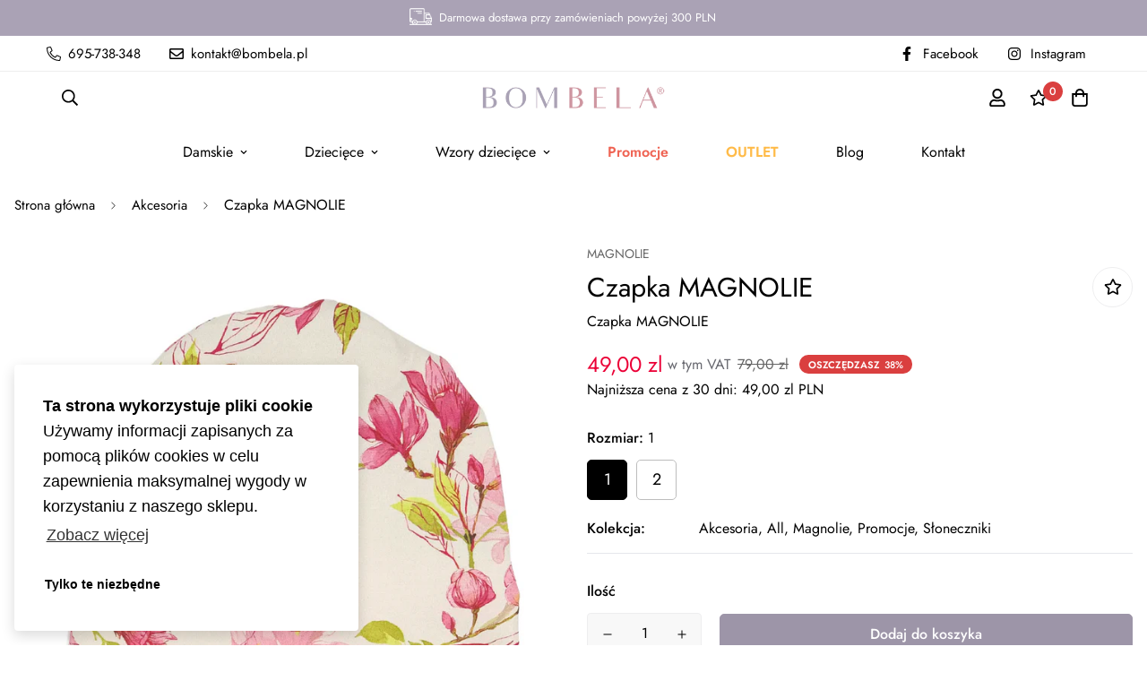

--- FILE ---
content_type: text/html; charset=utf-8
request_url: https://bombela.pl/products/czapka-magnolie
body_size: 48921
content:

<!doctype html>
<html
  class="no-js supports-no-cookies"
  lang="pl"
  style="--sf-page-opacity: 0;"
  data-template="product"
  
>
<head>
	<script id="pandectes-rules">   /* PANDECTES-GDPR: DO NOT MODIFY AUTO GENERATED CODE OF THIS SCRIPT */      window.PandectesSettings = {"store":{"id":60687351991,"plan":"basic","theme":"MINIMOG v2.5.0 (08/06) - Main demo","primaryLocale":"pl","adminMode":false},"tsPublished":1710881446,"declaration":{"showPurpose":false,"showProvider":false,"declIntroText":"Używamy plików cookie, aby optymalizować funkcjonalność witryny, analizować wydajność i zapewniać spersonalizowane wrażenia. Niektóre pliki cookie są niezbędne, aby strona działała i działała poprawnie. Tych plików cookie nie można wyłączyć. W tym oknie możesz zarządzać swoimi preferencjami dotyczącymi plików cookies.","showDateGenerated":true},"language":{"languageMode":"Single","fallbackLanguage":"pl","languageDetection":"browser","languagesSupported":[]},"texts":{"managed":{"headerText":{"pl":"Szanujemy twoją prywatność"},"consentText":{"pl":"Ta strona korzysta z plików cookie, aby zapewnić jak najlepsze wrażenia."},"dismissButtonText":{"pl":"Ok"},"linkText":{"pl":"Ucz się więcej"},"imprintText":{"pl":"Odcisk"},"preferencesButtonText":{"pl":"Preferencje"},"allowButtonText":{"pl":"Zaakceptować"},"denyButtonText":{"pl":"Odrzucić"},"leaveSiteButtonText":{"pl":"Opuść tę witrynę"},"cookiePolicyText":{"pl":"Polityka Cookie"},"preferencesPopupTitleText":{"pl":"Zarządzaj preferencjami zgody"},"preferencesPopupIntroText":{"pl":"Używamy plików cookie, aby zoptymalizować funkcjonalność witryny, analizować wydajność i zapewniać spersonalizowane wrażenia. Niektóre pliki cookie są niezbędne do prawidłowego działania i funkcjonowania witryny. Tych plików cookie nie można wyłączyć. W tym oknie możesz zarządzać swoimi preferencjami dotyczącymi plików cookie."},"preferencesPopupCloseButtonText":{"pl":"Blisko"},"preferencesPopupAcceptAllButtonText":{"pl":"Akceptuj wszystkie"},"preferencesPopupRejectAllButtonText":{"pl":"Odrzuć wszystko"},"preferencesPopupSaveButtonText":{"pl":"Zapisz preferencje"},"accessSectionTitleText":{"pl":"Możliwość przenoszenia danych"},"accessSectionParagraphText":{"pl":"W każdej chwili masz prawo dostępu do swoich danych."},"rectificationSectionTitleText":{"pl":"Sprostowanie danych"},"rectificationSectionParagraphText":{"pl":"Masz prawo zażądać aktualizacji swoich danych, ilekroć uznasz to za stosowne."},"erasureSectionTitleText":{"pl":"Prawo do bycia zapomnianym"},"erasureSectionParagraphText":{"pl":"Masz prawo zażądać usunięcia wszystkich swoich danych. Po tym czasie nie będziesz już mieć dostępu do swojego konta."},"declIntroText":{"pl":"Używamy plików cookie, aby optymalizować funkcjonalność witryny, analizować wydajność i zapewniać spersonalizowane wrażenia. Niektóre pliki cookie są niezbędne, aby strona działała i działała poprawnie. Tych plików cookie nie można wyłączyć. W tym oknie możesz zarządzać swoimi preferencjami dotyczącymi plików cookies."}},"categories":{"strictlyNecessaryCookiesTitleText":{"pl":"Niezbędne pliki cookie"},"functionalityCookiesTitleText":{"pl":"Funkcjonalne pliki cookie"},"performanceCookiesTitleText":{"pl":"Wydajnościowe pliki cookie"},"targetingCookiesTitleText":{"pl":"Targetujące pliki cookie"},"unclassifiedCookiesTitleText":{"pl":"Niesklasyfikowane pliki cookie"},"strictlyNecessaryCookiesDescriptionText":{"pl":"Te pliki cookie są niezbędne do poruszania się po witrynie i korzystania z jej funkcji, takich jak dostęp do bezpiecznych obszarów witryny. Witryna nie może działać poprawnie bez tych plików cookie."},"functionalityCookiesDescriptionText":{"pl":"Te pliki cookie umożliwiają witrynie zapewnienie ulepszonej funkcjonalności i personalizacji. Mogą być ustalane przez nas lub przez zewnętrznych dostawców, których usługi dodaliśmy do naszych stron. Jeśli nie zezwolisz na te pliki cookie, niektóre lub wszystkie z tych usług mogą nie działać poprawnie."},"performanceCookiesDescriptionText":{"pl":"Te pliki cookie umożliwiają nam monitorowanie i ulepszanie działania naszej strony internetowej. Na przykład pozwalają nam zliczać wizyty, identyfikować źródła ruchu i sprawdzać, które części witryny cieszą się największą popularnością."},"targetingCookiesDescriptionText":{"pl":"Te pliki cookie mogą być ustawiane za pośrednictwem naszej witryny przez naszych partnerów reklamowych. Mogą być wykorzystywane przez te firmy do budowania profilu Twoich zainteresowań i wyświetlania odpowiednich reklam w innych witrynach. Nie przechowują bezpośrednio danych osobowych, ale opierają się na jednoznacznej identyfikacji przeglądarki i urządzenia internetowego. Jeśli nie zezwolisz na te pliki cookie, będziesz doświadczać mniej ukierunkowanych reklam."},"unclassifiedCookiesDescriptionText":{"pl":"Niesklasyfikowane pliki cookie to pliki cookie, które jesteśmy w trakcie klasyfikacji wraz z dostawcami poszczególnych plików cookie."}},"auto":{"declName":{"pl":"Nazwa"},"declPath":{"pl":"Ścieżka"},"declType":{"pl":"Rodzaj"},"declDomain":{"pl":"Domena"},"declPurpose":{"pl":"Cel, powód"},"declProvider":{"pl":"Dostawca"},"declRetention":{"pl":"Zatrzymanie"},"declFirstParty":{"pl":"Pierwszej strony"},"declThirdParty":{"pl":"Strona trzecia"},"declSeconds":{"pl":"sekundy"},"declMinutes":{"pl":"minuty"},"declHours":{"pl":"godziny"},"declDays":{"pl":"dni"},"declMonths":{"pl":"miesiące"},"declYears":{"pl":"lata"},"declSession":{"pl":"Sesja"},"cookiesDetailsText":{"pl":"Szczegóły dotyczące plików cookie"},"preferencesPopupAlwaysAllowedText":{"pl":"Zawsze dozwolone"},"submitButton":{"pl":"Składać"},"submittingButton":{"pl":"Przedkładający..."},"cancelButton":{"pl":"Anulować"},"guestsSupportInfoText":{"pl":"Zaloguj się na swoje konto klienta, aby kontynuować."},"guestsSupportEmailPlaceholder":{"pl":"Adres e-mail"},"guestsSupportEmailValidationError":{"pl":"adres email jest nieprawidłowy"},"guestsSupportEmailSuccessTitle":{"pl":"Dziękuję za twoją prośbę"},"guestsSupportEmailFailureTitle":{"pl":"Wystąpił problem"},"guestsSupportEmailSuccessMessage":{"pl":"Jeśli jesteś zarejestrowany jako klient tego sklepu, wkrótce otrzymasz wiadomość e-mail z instrukcjami, jak postępować."},"guestsSupportEmailFailureMessage":{"pl":"Twoja prośba nie została przesłana. Spróbuj ponownie, a jeśli problem będzie się powtarzał, skontaktuj się z właścicielem sklepu w celu uzyskania pomocy."},"confirmationSuccessTitle":{"pl":"Twoja prośba została zweryfikowana"},"confirmationFailureTitle":{"pl":"Wystąpił problem"},"confirmationSuccessMessage":{"pl":"Wkrótce skontaktujemy się z Tobą w sprawie Twojej prośby."},"confirmationFailureMessage":{"pl":"Twoje żądanie nie zostało zweryfikowane. Spróbuj ponownie, a jeśli problem będzie się powtarzał, skontaktuj się z właścicielem sklepu w celu uzyskania pomocy"},"consentSectionTitleText":{"pl":"Twoja zgoda na pliki cookie"},"consentSectionNoConsentText":{"pl":"Nie wyraziłeś zgody na politykę plików cookie tej witryny."},"consentSectionConsentedText":{"pl":"Wyrazili Państwo zgodę na politykę plików cookie tej witryny w dniu"},"consentStatus":{"pl":"Preferencja zgody"},"consentDate":{"pl":"Data zgody"},"consentId":{"pl":"Identyfikator zgody"},"consentSectionChangeConsentActionText":{"pl":"Zmień preferencje zgody"},"accessSectionGDPRRequestsActionText":{"pl":"Żądania osób, których dane dotyczą"},"accessSectionAccountInfoActionText":{"pl":"Dane osobiste"},"accessSectionOrdersRecordsActionText":{"pl":"Zamówienia"},"accessSectionDownloadReportActionText":{"pl":"Ściągnij wszystko"},"rectificationCommentPlaceholder":{"pl":"Opisz, co chcesz zaktualizować"},"rectificationCommentValidationError":{"pl":"Komentarz jest wymagany"},"rectificationSectionEditAccountActionText":{"pl":"Poproś o aktualizację"},"erasureSectionRequestDeletionActionText":{"pl":"Poproś o usunięcie danych osobowych"}}},"library":{"previewMode":false,"fadeInTimeout":0,"defaultBlocked":7,"showLink":true,"showImprintLink":false,"enabled":true,"cookie":{"name":"_pandectes_gdpr","expiryDays":365,"secure":true,"domain":""},"dismissOnScroll":false,"dismissOnWindowClick":false,"dismissOnTimeout":false,"palette":{"popup":{"background":"#FFFFFF","backgroundForCalculations":{"a":1,"b":255,"g":255,"r":255},"text":"#000000"},"button":{"background":"transparent","backgroundForCalculations":{"a":1,"b":255,"g":255,"r":255},"text":"#000000","textForCalculation":{"a":1,"b":0,"g":0,"r":0},"border":"#000000"}},"content":{"href":"https://bombela-pl.myshopify.com/policies/privacy-policy","imprintHref":"/","close":"&#10005;","target":"","logo":"<img class=\"cc-banner-logo\" height=\"40\" width=\"40\" src=\"https://cdn.shopify.com/s/files/1/0606/8735/1991/t/2/assets/pandectes-logo.png?v=1710881126\" alt=\"BOMBELA.PL\" />"},"window":"<div role=\"dialog\" aria-live=\"polite\" aria-label=\"cookieconsent\" aria-describedby=\"cookieconsent:desc\" id=\"pandectes-banner\" class=\"cc-window-wrapper cc-top-wrapper\"><div class=\"pd-cookie-banner-window cc-window {{classes}}\"><!--googleoff: all-->{{children}}<!--googleon: all--></div></div>","compliance":{"opt-both":"<div class=\"cc-compliance cc-highlight\">{{deny}}{{allow}}</div>"},"type":"opt-both","layouts":{"basic":"{{logo}}{{messagelink}}{{compliance}}{{close}}"},"position":"top","theme":"wired","revokable":true,"animateRevokable":false,"revokableReset":false,"revokableLogoUrl":"https://cdn.shopify.com/s/files/1/0606/8735/1991/t/2/assets/pandectes-reopen-logo.png?v=1710881127","revokablePlacement":"bottom-left","revokableMarginHorizontal":15,"revokableMarginVertical":15,"static":false,"autoAttach":true,"hasTransition":true,"blacklistPage":[""]},"geolocation":{"brOnly":false,"caOnly":false,"chOnly":false,"euOnly":false,"jpOnly":false,"thOnly":false,"zaOnly":false,"canadaOnly":false,"globalVisibility":true},"dsr":{"guestsSupport":false,"accessSectionDownloadReportAuto":false},"banner":{"resetTs":1710881124,"extraCss":"        .cc-banner-logo {max-width: 24em!important;}    @media(min-width: 768px) {.cc-window.cc-floating{max-width: 24em!important;width: 24em!important;}}    .cc-message, .pd-cookie-banner-window .cc-header, .cc-logo {text-align: left}    .cc-window-wrapper{z-index: 2147483647;}    .cc-window{z-index: 2147483647;font-family: inherit;}    .pd-cookie-banner-window .cc-header{font-family: inherit;}    .pd-cp-ui{font-family: inherit; background-color: #FFFFFF;color:#000000;}    button.pd-cp-btn, a.pd-cp-btn{}    input + .pd-cp-preferences-slider{background-color: rgba(0, 0, 0, 0.3)}    .pd-cp-scrolling-section::-webkit-scrollbar{background-color: rgba(0, 0, 0, 0.3)}    input:checked + .pd-cp-preferences-slider{background-color: rgba(0, 0, 0, 1)}    .pd-cp-scrolling-section::-webkit-scrollbar-thumb {background-color: rgba(0, 0, 0, 1)}    .pd-cp-ui-close{color:#000000;}    .pd-cp-preferences-slider:before{background-color: #FFFFFF}    .pd-cp-title:before {border-color: #000000!important}    .pd-cp-preferences-slider{background-color:#000000}    .pd-cp-toggle{color:#000000!important}    @media(max-width:699px) {.pd-cp-ui-close-top svg {fill: #000000}}    .pd-cp-toggle:hover,.pd-cp-toggle:visited,.pd-cp-toggle:active{color:#000000!important}    .pd-cookie-banner-window {box-shadow: 0 0 18px rgb(0 0 0 / 20%);}  ","customJavascript":null,"showPoweredBy":false,"revokableTrigger":false,"hybridStrict":false,"cookiesBlockedByDefault":"7","isActive":true,"implicitSavePreferences":false,"cookieIcon":false,"blockBots":false,"showCookiesDetails":true,"hasTransition":true,"blockingPage":false,"showOnlyLandingPage":false,"leaveSiteUrl":"https://www.google.com","linkRespectStoreLang":false},"cookies":{"0":[{"name":"secure_customer_sig","domain":"bombela.pl","path":"/","provider":"Shopify","firstParty":true,"retention":"1 year(s)","expires":1,"unit":"declYears","purpose":{"pl":"Używane w związku z logowaniem klienta."}},{"name":"_cmp_a","domain":".bombela.pl","path":"/","provider":"Shopify","firstParty":true,"retention":"1 day(s)","expires":1,"unit":"declDays","purpose":{"pl":"Służy do zarządzania ustawieniami prywatności klientów."}},{"name":"localization","domain":"bombela.pl","path":"/","provider":"Shopify","firstParty":true,"retention":"1 year(s)","expires":1,"unit":"declYears","purpose":{"pl":"Shopify lokalizacja sklepu"}},{"name":"_tracking_consent","domain":".bombela.pl","path":"/","provider":"Shopify","firstParty":true,"retention":"1 year(s)","expires":1,"unit":"declYears","purpose":{"pl":"Preferencje śledzenia."}},{"name":"keep_alive","domain":"bombela.pl","path":"/","provider":"Shopify","firstParty":true,"retention":"30 minute(s)","expires":30,"unit":"declMinutes","purpose":{"pl":"Używane w związku z lokalizacją kupującego."}},{"name":"_secure_session_id","domain":"bombela.pl","path":"/","provider":"Shopify","firstParty":true,"retention":"1 month(s)","expires":1,"unit":"declMonths","purpose":{"pl":"Używane w połączeniu z nawigacją po witrynie sklepowej."}}],"1":[{"name":"locale_bar_accepted","domain":"bombela.pl","path":"/","provider":"GrizzlyAppsSRL","firstParty":true,"retention":"Session","expires":-55,"unit":"declYears","purpose":{"pl":"Ten plik cookie jest dostarczany przez aplikację (BEST Currency Converter) i służy do zabezpieczenia waluty wybranej przez klienta."}},{"name":"wpm-domain-test","domain":"pl","path":"/","provider":"Shopify","firstParty":false,"retention":"Session","expires":1,"unit":"declSeconds","purpose":{"pl":"Służy do testowania przechowywania parametrów dotyczących produktów dodanych do koszyka lub waluty płatności"}},{"name":"wpm-domain-test","domain":"bombela.pl","path":"/","provider":"Shopify","firstParty":true,"retention":"Session","expires":1,"unit":"declSeconds","purpose":{"pl":"Służy do testowania przechowywania parametrów dotyczących produktów dodanych do koszyka lub waluty płatności"}}],"2":[{"name":"_orig_referrer","domain":".bombela.pl","path":"/","provider":"Shopify","firstParty":true,"retention":"2 ","expires":2,"unit":"declSession","purpose":{"pl":"Śledzi strony docelowe."}},{"name":"_landing_page","domain":".bombela.pl","path":"/","provider":"Shopify","firstParty":true,"retention":"2 ","expires":2,"unit":"declSession","purpose":{"pl":"Śledzi strony docelowe."}},{"name":"_shopify_y","domain":".bombela.pl","path":"/","provider":"Shopify","firstParty":true,"retention":"1 year(s)","expires":1,"unit":"declYears","purpose":{"pl":"Analiza Shopify."}},{"name":"_shopify_sa_p","domain":".bombela.pl","path":"/","provider":"Shopify","firstParty":true,"retention":"30 minute(s)","expires":30,"unit":"declMinutes","purpose":{"pl":"Analizy Shopify dotyczące marketingu i skierowań."}},{"name":"_shopify_s","domain":".bombela.pl","path":"/","provider":"Shopify","firstParty":true,"retention":"30 minute(s)","expires":30,"unit":"declMinutes","purpose":{"pl":"Analiza Shopify."}},{"name":"_shopify_sa_t","domain":".bombela.pl","path":"/","provider":"Shopify","firstParty":true,"retention":"30 minute(s)","expires":30,"unit":"declMinutes","purpose":{"pl":"Analizy Shopify dotyczące marketingu i skierowań."}},{"name":"_gid","domain":".bombela.pl","path":"/","provider":"Google","firstParty":true,"retention":"1 day(s)","expires":1,"unit":"declDays","purpose":{"pl":"Plik cookie jest umieszczany przez Google Analytics w celu zliczania i śledzenia odsłon."}},{"name":"_gat","domain":".bombela.pl","path":"/","provider":"Google","firstParty":true,"retention":"1 minute(s)","expires":1,"unit":"declMinutes","purpose":{"pl":"Plik cookie jest umieszczany przez Google Analytics w celu filtrowania żądań od botów."}},{"name":"_ga","domain":".bombela.pl","path":"/","provider":"Google","firstParty":true,"retention":"1 year(s)","expires":1,"unit":"declYears","purpose":{"pl":"Plik cookie jest ustawiany przez Google Analytics z nieznaną funkcjonalnością"}},{"name":"_shopify_s","domain":"pl","path":"/","provider":"Shopify","firstParty":false,"retention":"Session","expires":1,"unit":"declSeconds","purpose":{"pl":"Analiza Shopify."}},{"name":"_boomr_clss","domain":"https://bombela.pl","path":"/","provider":"Shopify","firstParty":true,"retention":"Persistent","expires":1,"unit":"declYears","purpose":{"pl":"Służy do monitorowania i optymalizacji wydajności sklepów Shopify."}},{"name":"_ga_Q03T2LJ7GH","domain":".bombela.pl","path":"/","provider":"Google","firstParty":true,"retention":"1 year(s)","expires":1,"unit":"declYears","purpose":{"pl":""}},{"name":"_gat_UA-163843967-1","domain":".bombela.pl","path":"/","provider":"Google","firstParty":true,"retention":"1 minute(s)","expires":1,"unit":"declMinutes","purpose":{"pl":""}},{"name":"_ga_26KWVLKVDS","domain":".bombela.pl","path":"/","provider":"Google","firstParty":true,"retention":"1 year(s)","expires":1,"unit":"declYears","purpose":{"pl":""}}],"4":[{"name":"_gcl_au","domain":".bombela.pl","path":"/","provider":"Google","firstParty":true,"retention":"3 month(s)","expires":3,"unit":"declMonths","purpose":{"pl":"Plik cookie jest umieszczany przez Menedżera tagów Google w celu śledzenia konwersji."}},{"name":"IDE","domain":".doubleclick.net","path":"/","provider":"Google","firstParty":false,"retention":"1 year(s)","expires":1,"unit":"declYears","purpose":{"pl":"Do mierzenia działań odwiedzających po kliknięciu reklamy. Wygasa po 1 roku."}},{"name":"_fbp","domain":".bombela.pl","path":"/","provider":"Facebook","firstParty":true,"retention":"3 month(s)","expires":3,"unit":"declMonths","purpose":{"pl":"Plik cookie jest umieszczany przez Facebook w celu śledzenia wizyt na stronach internetowych."}},{"name":"lastExternalReferrerTime","domain":"https://bombela.pl","path":"/","provider":"Facebook","firstParty":true,"retention":"Persistent","expires":1,"unit":"declYears","purpose":{"pl":"Zawiera znacznik czasu ostatniej aktualizacji pliku cookie lastExternalReferrer."}},{"name":"lastExternalReferrer","domain":"https://bombela.pl","path":"/","provider":"Facebook","firstParty":true,"retention":"Persistent","expires":1,"unit":"declYears","purpose":{"pl":"Wykrywa, w jaki sposób użytkownik dotarł do witryny internetowej, rejestrując swój ostatni adres URL."}}],"8":[{"name":"optiMonkClientId","domain":"bombela.pl","path":"/","provider":"Unknown","firstParty":true,"retention":"1 year(s)","expires":1,"unit":"declYears","purpose":{"pl":""}},{"name":"optiMonkSession","domain":"bombela.pl","path":"/","provider":"Unknown","firstParty":true,"retention":"Session","expires":-55,"unit":"declYears","purpose":{"pl":""}},{"name":"optiMonkEmbedded201337","domain":"bombela.pl","path":"/","provider":"Unknown","firstParty":true,"retention":"1 year(s)","expires":1,"unit":"declYears","purpose":{"pl":""}},{"name":"_shopify_essential","domain":"bombela.pl","path":"/","provider":"Unknown","firstParty":true,"retention":"1 year(s)","expires":1,"unit":"declYears","purpose":{"pl":""}},{"name":"OptiMonkShopAttributes","domain":"https://bombela.pl","path":"/","provider":"Unknown","firstParty":true,"retention":"Persistent","expires":1,"unit":"declYears","purpose":{"pl":""}},{"name":"om-country","domain":"https://bombela.pl","path":"/","provider":"Unknown","firstParty":true,"retention":"Persistent","expires":1,"unit":"declYears","purpose":{"pl":""}},{"name":"OptiMonkVisitorCart","domain":"https://bombela.pl","path":"/","provider":"Unknown","firstParty":true,"retention":"Session","expires":1,"unit":"declYears","purpose":{"pl":""}},{"name":"local-storage-test","domain":"https://bombela.pl","path":"/","provider":"Unknown","firstParty":true,"retention":"Persistent","expires":1,"unit":"declYears","purpose":{"pl":""}},{"name":"OptiMonkVisitorAttributes","domain":"https://bombela.pl","path":"/","provider":"Unknown","firstParty":true,"retention":"Persistent","expires":1,"unit":"declYears","purpose":{"pl":""}}]},"blocker":{"isActive":false,"googleConsentMode":{"id":"","analyticsId":"","adwordsId":"","isActive":false,"adStorageCategory":4,"analyticsStorageCategory":2,"personalizationStorageCategory":1,"functionalityStorageCategory":1,"customEvent":false,"securityStorageCategory":0,"redactData":true,"urlPassthrough":false,"dataLayerProperty":"dataLayer","waitForUpdate":0,"useNativeChannel":false},"facebookPixel":{"id":"","isActive":false,"ldu":false},"rakuten":{"isActive":false,"cmp":false,"ccpa":false},"klaviyoIsActive":false,"gpcIsActive":false,"defaultBlocked":7,"patterns":{"whiteList":[],"blackList":{"1":[],"2":[],"4":[],"8":[]},"iframesWhiteList":[],"iframesBlackList":{"1":[],"2":[],"4":[],"8":[]},"beaconsWhiteList":[],"beaconsBlackList":{"1":[],"2":[],"4":[],"8":[]}}}}      !function(){"use strict";window.PandectesRules=window.PandectesRules||{},window.PandectesRules.manualBlacklist={1:[],2:[],4:[]},window.PandectesRules.blacklistedIFrames={1:[],2:[],4:[]},window.PandectesRules.blacklistedCss={1:[],2:[],4:[]},window.PandectesRules.blacklistedBeacons={1:[],2:[],4:[]};var e="javascript/blocked",t="_pandectes_gdpr";function n(e){return new RegExp(e.replace(/[/\\.+?$()]/g,"\\$&").replace("*","(.*)"))}var a=function(e){try{return JSON.parse(e)}catch(e){return!1}},r=function(e){var t=arguments.length>1&&void 0!==arguments[1]?arguments[1]:"log",n=new URLSearchParams(window.location.search);n.get("log")&&console[t]("PandectesRules: ".concat(e))};function o(e,t){var n=Object.keys(e);if(Object.getOwnPropertySymbols){var a=Object.getOwnPropertySymbols(e);t&&(a=a.filter((function(t){return Object.getOwnPropertyDescriptor(e,t).enumerable}))),n.push.apply(n,a)}return n}function i(e){for(var t=1;t<arguments.length;t++){var n=null!=arguments[t]?arguments[t]:{};t%2?o(Object(n),!0).forEach((function(t){c(e,t,n[t])})):Object.getOwnPropertyDescriptors?Object.defineProperties(e,Object.getOwnPropertyDescriptors(n)):o(Object(n)).forEach((function(t){Object.defineProperty(e,t,Object.getOwnPropertyDescriptor(n,t))}))}return e}function s(e){return s="function"==typeof Symbol&&"symbol"==typeof Symbol.iterator?function(e){return typeof e}:function(e){return e&&"function"==typeof Symbol&&e.constructor===Symbol&&e!==Symbol.prototype?"symbol":typeof e},s(e)}function c(e,t,n){return t in e?Object.defineProperty(e,t,{value:n,enumerable:!0,configurable:!0,writable:!0}):e[t]=n,e}function l(e,t){return function(e){if(Array.isArray(e))return e}(e)||function(e,t){var n=null==e?null:"undefined"!=typeof Symbol&&e[Symbol.iterator]||e["@@iterator"];if(null==n)return;var a,r,o=[],i=!0,s=!1;try{for(n=n.call(e);!(i=(a=n.next()).done)&&(o.push(a.value),!t||o.length!==t);i=!0);}catch(e){s=!0,r=e}finally{try{i||null==n.return||n.return()}finally{if(s)throw r}}return o}(e,t)||u(e,t)||function(){throw new TypeError("Invalid attempt to destructure non-iterable instance.\nIn order to be iterable, non-array objects must have a [Symbol.iterator]() method.")}()}function d(e){return function(e){if(Array.isArray(e))return p(e)}(e)||function(e){if("undefined"!=typeof Symbol&&null!=e[Symbol.iterator]||null!=e["@@iterator"])return Array.from(e)}(e)||u(e)||function(){throw new TypeError("Invalid attempt to spread non-iterable instance.\nIn order to be iterable, non-array objects must have a [Symbol.iterator]() method.")}()}function u(e,t){if(e){if("string"==typeof e)return p(e,t);var n=Object.prototype.toString.call(e).slice(8,-1);return"Object"===n&&e.constructor&&(n=e.constructor.name),"Map"===n||"Set"===n?Array.from(e):"Arguments"===n||/^(?:Ui|I)nt(?:8|16|32)(?:Clamped)?Array$/.test(n)?p(e,t):void 0}}function p(e,t){(null==t||t>e.length)&&(t=e.length);for(var n=0,a=new Array(t);n<t;n++)a[n]=e[n];return a}var f=window.PandectesRulesSettings||window.PandectesSettings,g=!(void 0===window.dataLayer||!Array.isArray(window.dataLayer)||!window.dataLayer.some((function(e){return"pandectes_full_scan"===e.event})));r("userAgent -> ".concat(window.navigator.userAgent.substring(0,50)));var y=function(){var e,n=arguments.length>0&&void 0!==arguments[0]?arguments[0]:t,r="; "+document.cookie,o=r.split("; "+n+"=");if(o.length<2)e={};else{var i=o.pop(),s=i.split(";");e=window.atob(s.shift())}var c=a(e);return!1!==c?c:e}(),h=f.banner.isActive,v=f.blocker,w=v.defaultBlocked,m=v.patterns,b=y&&null!==y.preferences&&void 0!==y.preferences?y.preferences:null,k=g?0:h?null===b?w:b:0,_={1:0==(1&k),2:0==(2&k),4:0==(4&k)},L=m.blackList,S=m.whiteList,P=m.iframesBlackList,C=m.iframesWhiteList,A=m.beaconsBlackList,E=m.beaconsWhiteList,B={blackList:[],whiteList:[],iframesBlackList:{1:[],2:[],4:[],8:[]},iframesWhiteList:[],beaconsBlackList:{1:[],2:[],4:[],8:[]},beaconsWhiteList:[]};[1,2,4].map((function(e){var t;_[e]||((t=B.blackList).push.apply(t,d(L[e].length?L[e].map(n):[])),B.iframesBlackList[e]=P[e].length?P[e].map(n):[],B.beaconsBlackList[e]=A[e].length?A[e].map(n):[])})),B.whiteList=S.length?S.map(n):[],B.iframesWhiteList=C.length?C.map(n):[],B.beaconsWhiteList=E.length?E.map(n):[];var I={scripts:[],iframes:{1:[],2:[],4:[]},beacons:{1:[],2:[],4:[]},css:{1:[],2:[],4:[]}},O=function(t,n){return t&&(!n||n!==e)&&(!B.blackList||B.blackList.some((function(e){return e.test(t)})))&&(!B.whiteList||B.whiteList.every((function(e){return!e.test(t)})))},j=function(e){var t=e.getAttribute("src");return B.blackList&&B.blackList.every((function(e){return!e.test(t)}))||B.whiteList&&B.whiteList.some((function(e){return e.test(t)}))},R=function(e,t){var n=B.iframesBlackList[t],a=B.iframesWhiteList;return e&&(!n||n.some((function(t){return t.test(e)})))&&(!a||a.every((function(t){return!t.test(e)})))},N=function(e,t){var n=B.beaconsBlackList[t],a=B.beaconsWhiteList;return e&&(!n||n.some((function(t){return t.test(e)})))&&(!a||a.every((function(t){return!t.test(e)})))},T=new MutationObserver((function(e){for(var t=0;t<e.length;t++)for(var n=e[t].addedNodes,a=0;a<n.length;a++){var r=n[a],o=r.dataset&&r.dataset.cookiecategory;if(1===r.nodeType&&"LINK"===r.tagName){var i=r.dataset&&r.dataset.href;if(i&&o)switch(o){case"functionality":case"C0001":I.css[1].push(i);break;case"performance":case"C0002":I.css[2].push(i);break;case"targeting":case"C0003":I.css[4].push(i)}}}})),x=new MutationObserver((function(t){for(var n=0;n<t.length;n++)for(var a=t[n].addedNodes,r=function(t){var n=a[t],r=n.src||n.dataset&&n.dataset.src,o=n.dataset&&n.dataset.cookiecategory;if(1===n.nodeType&&"IFRAME"===n.tagName){if(r){var i=!1;R(r,1)||"functionality"===o||"C0001"===o?(i=!0,I.iframes[1].push(r)):R(r,2)||"performance"===o||"C0002"===o?(i=!0,I.iframes[2].push(r)):(R(r,4)||"targeting"===o||"C0003"===o)&&(i=!0,I.iframes[4].push(r)),i&&(n.removeAttribute("src"),n.setAttribute("data-src",r))}}else if(1===n.nodeType&&"IMG"===n.tagName){if(r){var s=!1;N(r,1)?(s=!0,I.beacons[1].push(r)):N(r,2)?(s=!0,I.beacons[2].push(r)):N(r,4)&&(s=!0,I.beacons[4].push(r)),s&&(n.removeAttribute("src"),n.setAttribute("data-src",r))}}else if(1===n.nodeType&&"LINK"===n.tagName){var c=n.dataset&&n.dataset.href;if(c&&o)switch(o){case"functionality":case"C0001":I.css[1].push(c);break;case"performance":case"C0002":I.css[2].push(c);break;case"targeting":case"C0003":I.css[4].push(c)}}else if(1===n.nodeType&&"SCRIPT"===n.tagName){var l=n.type,d=!1;if(O(r,l))d=!0;else if(r&&o)switch(o){case"functionality":case"C0001":d=!0,window.PandectesRules.manualBlacklist[1].push(r);break;case"performance":case"C0002":d=!0,window.PandectesRules.manualBlacklist[2].push(r);break;case"targeting":case"C0003":d=!0,window.PandectesRules.manualBlacklist[4].push(r)}if(d){I.scripts.push([n,l]),n.type=e;n.addEventListener("beforescriptexecute",(function t(a){n.getAttribute("type")===e&&a.preventDefault(),n.removeEventListener("beforescriptexecute",t)})),n.parentElement&&n.parentElement.removeChild(n)}}},o=0;o<a.length;o++)r(o)})),M=document.createElement,z={src:Object.getOwnPropertyDescriptor(HTMLScriptElement.prototype,"src"),type:Object.getOwnPropertyDescriptor(HTMLScriptElement.prototype,"type")};window.PandectesRules.unblockCss=function(e){var t=I.css[e]||[];t.length&&r("Unblocking CSS for ".concat(e)),t.forEach((function(e){var t=document.querySelector('link[data-href^="'.concat(e,'"]'));t.removeAttribute("data-href"),t.href=e})),I.css[e]=[]},window.PandectesRules.unblockIFrames=function(e){var t=I.iframes[e]||[];t.length&&r("Unblocking IFrames for ".concat(e)),B.iframesBlackList[e]=[],t.forEach((function(e){var t=document.querySelector('iframe[data-src^="'.concat(e,'"]'));t.removeAttribute("data-src"),t.src=e})),I.iframes[e]=[]},window.PandectesRules.unblockBeacons=function(e){var t=I.beacons[e]||[];t.length&&r("Unblocking Beacons for ".concat(e)),B.beaconsBlackList[e]=[],t.forEach((function(e){var t=document.querySelector('img[data-src^="'.concat(e,'"]'));t.removeAttribute("data-src"),t.src=e})),I.beacons[e]=[]},window.PandectesRules.unblockInlineScripts=function(e){var t=1===e?"functionality":2===e?"performance":"targeting";document.querySelectorAll('script[type="javascript/blocked"][data-cookiecategory="'.concat(t,'"]')).forEach((function(e){var t=e.textContent;e.parentNode.removeChild(e);var n=document.createElement("script");n.type="text/javascript",n.textContent=t,document.body.appendChild(n)}))},window.PandectesRules.unblock=function(t){t.length<1?(B.blackList=[],B.whiteList=[],B.iframesBlackList=[],B.iframesWhiteList=[]):(B.blackList&&(B.blackList=B.blackList.filter((function(e){return t.every((function(t){return"string"==typeof t?!e.test(t):t instanceof RegExp?e.toString()!==t.toString():void 0}))}))),B.whiteList&&(B.whiteList=[].concat(d(B.whiteList),d(t.map((function(e){if("string"==typeof e){var t=".*"+n(e)+".*";if(B.whiteList.every((function(e){return e.toString()!==t.toString()})))return new RegExp(t)}else if(e instanceof RegExp&&B.whiteList.every((function(t){return t.toString()!==e.toString()})))return e;return null})).filter(Boolean)))));for(var a=document.querySelectorAll('script[type="'.concat(e,'"]')),o=0;o<a.length;o++){var i=a[o];j(i)&&(I.scripts.push([i,"application/javascript"]),i.parentElement.removeChild(i))}var s=0;d(I.scripts).forEach((function(e,t){var n=l(e,2),a=n[0],r=n[1];if(j(a)){for(var o=document.createElement("script"),i=0;i<a.attributes.length;i++){var c=a.attributes[i];"src"!==c.name&&"type"!==c.name&&o.setAttribute(c.name,a.attributes[i].value)}o.setAttribute("src",a.src),o.setAttribute("type",r||"application/javascript"),document.head.appendChild(o),I.scripts.splice(t-s,1),s++}})),0==B.blackList.length&&0===B.iframesBlackList[1].length&&0===B.iframesBlackList[2].length&&0===B.iframesBlackList[4].length&&0===B.beaconsBlackList[1].length&&0===B.beaconsBlackList[2].length&&0===B.beaconsBlackList[4].length&&(r("Disconnecting observers"),x.disconnect(),T.disconnect())};var D,W,F=f.store.adminMode,U=f.blocker,q=U.defaultBlocked;D=function(){!function(){var e=window.Shopify.trackingConsent;if(!1!==e.shouldShowBanner()||null!==b||7!==q)try{var t=F&&!(window.Shopify&&window.Shopify.AdminBarInjector),n={preferences:0==(1&k)||g||t,analytics:0==(2&k)||g||t,marketing:0==(4&k)||g||t};e.firstPartyMarketingAllowed()===n.marketing&&e.analyticsProcessingAllowed()===n.analytics&&e.preferencesProcessingAllowed()===n.preferences||e.setTrackingConsent(n,(function(e){e&&e.error?r("Shopify.customerPrivacy API - failed to setTrackingConsent"):r("Shopify.customerPrivacy API - setTrackingConsent(".concat(JSON.stringify(n),")"))}))}catch(e){r("Shopify.customerPrivacy API - exception")}}(),function(){var e=window.Shopify.trackingConsent,t=e.currentVisitorConsent();if(U.gpcIsActive&&"CCPA"===e.getRegulation()&&"no"===t.gpc&&"yes"!==t.sale_of_data){var n={sale_of_data:!1};e.setTrackingConsent(n,(function(e){e&&e.error?r("Shopify.customerPrivacy API - failed to setTrackingConsent({".concat(JSON.stringify(n),")")):r("Shopify.customerPrivacy API - setTrackingConsent(".concat(JSON.stringify(n),")"))}))}}()},W=null,window.Shopify&&window.Shopify.loadFeatures&&window.Shopify.trackingConsent?D():W=setInterval((function(){window.Shopify&&window.Shopify.loadFeatures&&(clearInterval(W),window.Shopify.loadFeatures([{name:"consent-tracking-api",version:"0.1"}],(function(e){e?r("Shopify.customerPrivacy API - failed to load"):(r("Shopify.customerPrivacy API - loaded"),r("Shopify.customerPrivacy.shouldShowBanner() -> "+window.Shopify.trackingConsent.shouldShowBanner()),D())})))}),10);var J=f.banner.isActive,G=f.blocker.googleConsentMode,H=G.isActive,$=G.customEvent,K=G.id,V=void 0===K?"":K,Y=G.analyticsId,Q=void 0===Y?"":Y,X=G.adwordsId,Z=void 0===X?"":X,ee=G.redactData,te=G.urlPassthrough,ne=G.adStorageCategory,ae=G.analyticsStorageCategory,re=G.functionalityStorageCategory,oe=G.personalizationStorageCategory,ie=G.securityStorageCategory,se=G.dataLayerProperty,ce=void 0===se?"dataLayer":se,le=G.waitForUpdate,de=void 0===le?0:le,ue=G.useNativeChannel,pe=void 0!==ue&&ue;function fe(){window[ce].push(arguments)}window[ce]=window[ce]||[];var ge,ye,he={hasInitialized:!1,useNativeChannel:!1,ads_data_redaction:!1,url_passthrough:!1,data_layer_property:"dataLayer",storage:{ad_storage:"granted",ad_user_data:"granted",ad_personalization:"granted",analytics_storage:"granted",functionality_storage:"granted",personalization_storage:"granted",security_storage:"granted"}};if(J&&H){var ve=0==(k&ne)?"granted":"denied",we=0==(k&ae)?"granted":"denied",me=0==(k&re)?"granted":"denied",be=0==(k&oe)?"granted":"denied",ke=0==(k&ie)?"granted":"denied";he.hasInitialized=!0,he.useNativeChannel=pe,he.ads_data_redaction="denied"===ve&&ee,he.url_passthrough=te,he.storage.ad_storage=ve,he.storage.ad_user_data=ve,he.storage.ad_personalization=ve,he.storage.analytics_storage=we,he.storage.functionality_storage=me,he.storage.personalization_storage=be,he.storage.security_storage=ke,de&&(he.storage.wait_for_update="denied"===we||"denied"===ve?de:0),he.data_layer_property=ce||"dataLayer",he.ads_data_redaction&&fe("set","ads_data_redaction",he.ads_data_redaction),he.url_passthrough&&fe("set","url_passthrough",he.url_passthrough),he.useNativeChannel&&(window[ce].push=function(){for(var e=!1,t=arguments.length,n=new Array(t),a=0;a<t;a++)n[a]=arguments[a];if(n&&n[0]){var r=n[0][0],o=n[0][1],i=n[0][2],c=i&&"object"===s(i)&&4===Object.values(i).length&&i.ad_storage&&i.analytics_storage&&i.ad_user_data&&i.ad_personalization;if("consent"===r&&c)if("default"===o)i.functionality_storage=he.storage.functionality_storage,i.personalization_storage=he.storage.personalization_storage,i.security_storage="granted",he.storage.wait_for_update&&(i.wait_for_update=he.storage.wait_for_update),e=!0;else if("update"===o){try{var l=window.Shopify.customerPrivacy.preferencesProcessingAllowed()?"granted":"denied";i.functionality_storage=l,i.personalization_storage=l}catch(e){}i.security_storage="granted"}}var d=Array.prototype.push.apply(this,n);return e&&window.dispatchEvent(new CustomEvent("PandectesEvent_NativeApp")),d}),pe?window.addEventListener("PandectesEvent_NativeApp",_e):_e()}function _e(){if(!1===pe?(console.log("Pandectes: Google Consent Mode (av2)"),fe("consent","default",he.storage)):console.log("Pandectes: Google Consent Mode (av2nc)"),(V.length||Q.length||Z.length)&&(window[he.data_layer_property].push({"pandectes.start":(new Date).getTime(),event:"pandectes-rules.min.js"}),(Q.length||Z.length)&&fe("js",new Date)),V.length){window[he.data_layer_property].push({"gtm.start":(new Date).getTime(),event:"gtm.js"});var e=document.createElement("script"),t="dataLayer"!==he.data_layer_property?"&l=".concat(he.data_layer_property):"";e.async=!0,e.src="https://www.googletagmanager.com/gtm.js?id=".concat(V).concat(t),document.head.appendChild(e)}if(Q.length){var n=document.createElement("script");n.async=!0,n.src="https://www.googletagmanager.com/gtag/js?id=".concat(Q),document.head.appendChild(n),fe("config",Q,{send_page_view:!1})}if(Z.length){var a=document.createElement("script");a.async=!0,a.src="https://www.googletagmanager.com/gtag/js?id=".concat(Z),document.head.appendChild(a),fe("config",Z,{allow_enhanced_conversions:!0})}pe&&window.removeEventListener("PandectesEvent_NativeApp",_e)}J&&$&&(ye=7===(ge=k)?"deny":0===ge?"allow":"mixed",window[ce].push({event:"Pandectes_Consent_Update",pandectes_status:ye,pandectes_categories:{C0000:"allow",C0001:_[1]?"allow":"deny",C0002:_[2]?"allow":"deny",C0003:_[4]?"allow":"deny"}}),r("PandectesCustomEvent pushed to the dataLayer"));var Le=f.blocker,Se=Le.klaviyoIsActive,Pe=Le.googleConsentMode.adStorageCategory;Se&&window.addEventListener("PandectesEvent_OnConsent",(function(e){var t=e.detail.preferences;if(null!=t){var n=0==(t&Pe)?"granted":"denied";void 0!==window.klaviyo&&window.klaviyo.isIdentified()&&window.klaviyo.push(["identify",{ad_personalization:n,ad_user_data:n}])}})),f.banner.revokableTrigger&&window.addEventListener("PandectesEvent_OnInitialize",(function(){document.querySelectorAll('[href*="#reopenBanner"]').forEach((function(e){e.onclick=function(e){e.preventDefault(),window.Pandectes.fn.revokeConsent()}}))})),window.PandectesRules.gcm=he;var Ce=f.banner.isActive,Ae=f.blocker.isActive;r("Blocker -> "+(Ae?"Active":"Inactive")),r("Banner -> "+(Ce?"Active":"Inactive")),r("ActualPrefs -> "+k);var Ee=null===b&&/\/checkouts\//.test(window.location.pathname);0!==k&&!1===g&&Ae&&!Ee?(r("Blocker will execute"),document.createElement=function(){for(var t=arguments.length,n=new Array(t),a=0;a<t;a++)n[a]=arguments[a];if("script"!==n[0].toLowerCase())return M.bind?M.bind(document).apply(void 0,n):M;var r=M.bind(document).apply(void 0,n);try{Object.defineProperties(r,{src:i(i({},z.src),{},{set:function(t){O(t,r.type)&&z.type.set.call(this,e),z.src.set.call(this,t)}}),type:i(i({},z.type),{},{get:function(){var t=z.type.get.call(this);return t===e||O(this.src,t)?null:t},set:function(t){var n=O(r.src,r.type)?e:t;z.type.set.call(this,n)}})}),r.setAttribute=function(t,n){if("type"===t){var a=O(r.src,r.type)?e:n;z.type.set.call(r,a)}else"src"===t?(O(n,r.type)&&z.type.set.call(r,e),z.src.set.call(r,n)):HTMLScriptElement.prototype.setAttribute.call(r,t,n)}}catch(e){console.warn("Yett: unable to prevent script execution for script src ",r.src,".\n",'A likely cause would be because you are using a third-party browser extension that monkey patches the "document.createElement" function.')}return r},x.observe(document.documentElement,{childList:!0,subtree:!0}),T.observe(document.documentElement,{childList:!0,subtree:!0})):r("Blocker will not execute")}();
</script> 
  <meta name="facebook-domain-verification" content="v8rdpzd6knapag1xijd21ekn812ruw" />
<!-- Google Tag Manager -->
<script>(function(w,d,s,l,i){w[l]=w[l]||[];w[l].push({'gtm.start':
new Date().getTime(),event:'gtm.js'});var f=d.getElementsByTagName(s)[0],
j=d.createElement(s),dl=l!='dataLayer'?'&l='+l:'';j.async=true;j.src=
'https://www.googletagmanager.com/gtm.js?id='+i+dl;f.parentNode.insertBefore(j,f);
})(window,document,'script','dataLayer','GTM-T388GLJ');</script>
<!-- End Google Tag Manager -->
    <script id='em_product_metafields' type='application/json'>
        1664059525
    </script>
	<meta charset="utf-8">
	<meta http-equiv="X-UA-Compatible" content="IE=edge">
	<meta name="viewport" content="width=device-width, initial-scale=1, maximum-scale=1.0, user-scalable=0">
	<meta name="theme-color" content="#aaa2b5">

  <link rel="canonical" href="https://bombela.pl/products/czapka-magnolie"><link rel="preload" as="style" href="//bombela.pl/cdn/shop/t/2/assets/product-template.css?v=17706648105937560061659822050"><link rel="preload" as="style" href="//bombela.pl/cdn/shop/t/2/assets/theme.css?v=131183216964971531961659753122">


<link rel="dns-prefetch" href="https://bombela.pl/products/czapka-magnolie" crossorigin>
<link rel="dns-prefetch" href="https://cdn.shopify.com" crossorigin>
<link rel="preconnect" href="https://bombela.pl/products/czapka-magnolie" crossorigin>
<link rel="preconnect" href="https://cdn.shopify.com" crossorigin> 
<link rel="preload" as="style" href="//bombela.pl/cdn/shop/t/2/assets/chunk.css?v=183036624112616628151659753125">
<link rel="preload" as="style" href="//bombela.pl/cdn/shop/t/2/assets/custom.css?v=105997007003712207781659753163">
<link rel="preload" as="script" href="//bombela.pl/cdn/shop/t/2/assets/app.min.js?v=90437750507175205801659753123">
<link rel="preload" as="script" href="//bombela.pl/cdn/shop/t/2/assets/foxkit-app.min.js?v=45115854609008655371659753122">
<link rel="preload" as="script" href="//bombela.pl/cdn/shop/t/2/assets/lazysizes.min.js?v=49047110623560880631659753122">

  <link rel="shortcut icon" href="//bombela.pl/cdn/shop/files/cropped-RGB-internet_v-100x100_32x32.png?v=1660004427" type="image/png"><title>Czapka MAGNOLIE</title><meta name="description" content="Czapki z podwójnej dresówki, idealnie sprawdzi się na okres przejściowy oraz cieplejszą zimę. Dostępne są w 2 rozmiarach: rozmiar 1 - obwód głowy 45-49, rozmiar 2 - obwód głowy 50-54 Zdjęcie poglądowe, rozmieszczenie wzoru może się różnić.">
  <meta property="og:site_name" content="BOMBELA.PL">
<meta property="og:url" content="https://bombela.pl/products/czapka-magnolie">
<meta property="og:title" content="Czapka MAGNOLIE">
<meta property="og:type" content="product">
<meta property="og:description" content="Czapki z podwójnej dresówki, idealnie sprawdzi się na okres przejściowy oraz cieplejszą zimę. Dostępne są w 2 rozmiarach: rozmiar 1 - obwód głowy 45-49, rozmiar 2 - obwód głowy 50-54 Zdjęcie poglądowe, rozmieszczenie wzoru może się różnić."><meta property="og:image" content="http://bombela.pl/cdn/shop/files/13_c776b805-24aa-4a51-93bc-3b8ec8a807c4.png?v=1700957391">
<meta property="og:image:secure_url" content="https://bombela.pl/cdn/shop/files/13_c776b805-24aa-4a51-93bc-3b8ec8a807c4.png?v=1700957391">
<meta property="og:image:width" content="2048">
<meta property="og:image:height" content="2048"><meta property="og:price:amount" content="49,00">
<meta property="og:price:currency" content="PLN"><meta name="twitter:card" content="summary_large_image">
<meta name="twitter:title" content="Czapka MAGNOLIE">
<meta name="twitter:description" content="Czapki z podwójnej dresówki, idealnie sprawdzi się na okres przejściowy oraz cieplejszą zimę. Dostępne są w 2 rozmiarach: rozmiar 1 - obwód głowy 45-49, rozmiar 2 - obwód głowy 50-54 Zdjęcie poglądowe, rozmieszczenie wzoru może się różnić.">

  <style media="print" id="mn-font-style">
  @font-face {  font-family: SF-Heading-font;  font-weight:400;  src: url(https://cdn.shopify.com/s/files/1/0561/2742/2636/files/Jost-Regular.ttf?v=1618297125);  font-display: swap;}@font-face {  font-family: SF-Heading-font;  font-weight:500;  src: url(https://cdn.shopify.com/s/files/1/0561/2742/2636/files/Jost-Medium.ttf?v=1618297125);  font-display: swap;}@font-face {  font-family: SF-Heading-font;  font-weight:600;  src: url(https://cdn.shopify.com/s/files/1/0561/2742/2636/files/Jost-SemiBold.ttf?v=1618297125);  font-display: swap;}:root {  --font-stack-header: SF-Heading-font;  --font-weight-header: 400;}@font-face {  font-family: SF-Body-font;  font-weight:400;  src: url(https://cdn.shopify.com/s/files/1/0561/2742/2636/files/Jost-Regular.ttf?v=1618297125);  font-display: swap;}@font-face {  font-family: SF-Body-font;  font-weight:500;  src: url(https://cdn.shopify.com/s/files/1/0561/2742/2636/files/Jost-Medium.ttf?v=1618297125);  font-display: swap;}@font-face {  font-family: SF-Body-font;  font-weight:600;  src: url(https://cdn.shopify.com/s/files/1/0561/2742/2636/files/Jost-SemiBold.ttf?v=1618297125);  font-display: swap;}:root {  --font-stack-body: 'SF-Body-font';  --font-weight-body: 400;;}
</style>

  <style media="print" id="mn-critical-css">
  html{font-size:calc(var(--font-base-size,16) * 1px)}body{font-family:var(--font-stack-body)!important;font-weight:var(--font-weight-body);font-style:var(--font-style-body);color:var(--color-body-text);font-size:calc(var(--font-base-size,16) * 1px);line-height:calc(var(--base-line-height) * 1px);scroll-behavior:smooth}body .h1,body .h2,body .h3,body .h4,body .h5,body .h6,body h1,body h2,body h3,body h4,body h5,body h6{font-family:var(--font-stack-header);font-weight:var(--font-weight-header);font-style:var(--font-style-header);color:var(--color-heading-text);line-height:normal}body .h1,body h1{font-size:calc(((var(--font-h1-mobile))/ (var(--font-base-size))) * 1rem)}body .h2,body h2{font-size:calc(((var(--font-h2-mobile))/ (var(--font-base-size))) * 1rem)}body .h3,body h3{font-size:calc(((var(--font-h3-mobile))/ (var(--font-base-size))) * 1rem)}body .h4,body h4{font-size:calc(((var(--font-h4-mobile))/ (var(--font-base-size))) * 1rem)}body .h5,body h5{font-size:calc(((var(--font-h5-mobile))/ (var(--font-base-size))) * 1rem)}body .h6,body h6{font-size:calc(((var(--font-h6-mobile))/ (var(--font-base-size))) * 1rem);line-height:1.4}@media only screen and (min-width:768px){body .h1,body h1{font-size:calc(((var(--font-h1-desktop))/ (var(--font-base-size))) * 1rem)}body .h2,body h2{font-size:calc(((var(--font-h2-desktop))/ (var(--font-base-size))) * 1rem)}body .h3,body h3{font-size:calc(((var(--font-h3-desktop))/ (var(--font-base-size))) * 1rem)}body .h4,body h4{font-size:calc(((var(--font-h4-desktop))/ (var(--font-base-size))) * 1rem)}body .h5,body h5{font-size:calc(((var(--font-h5-desktop))/ (var(--font-base-size))) * 1rem)}body .h6,body h6{font-size:calc(((var(--font-h6-desktop))/ (var(--font-base-size))) * 1rem)}}.swiper-wrapper{display:flex}.swiper-container:not(.swiper-container-initialized) .swiper-slide{width:calc(100% / var(--items,1));flex:0 0 auto}@media (max-width:1023px){.swiper-container:not(.swiper-container-initialized) .swiper-slide{min-width:40vw;flex:0 0 auto}}@media (max-width:767px){.swiper-container:not(.swiper-container-initialized) .swiper-slide{min-width:66vw;flex:0 0 auto}}.opacity-0{opacity:0}.opacity-100{opacity:1!important;}.placeholder-background{position:absolute;top:0;right:0;bottom:0;left:0;pointer-events:none}.placeholder-background--animation{background-color:#000;animation:placeholder-background-loading 1.5s infinite linear}[data-image-loading]{position:relative}[data-image-loading]:after{content:'';background-color:#000;animation:placeholder-background-loading 1.5s infinite linear;position:absolute;top:0;left:0;width:100%;height:100%;z-index:1}[data-image-loading] img.lazyload{opacity:0}[data-image-loading] img.lazyloaded{opacity:1}.no-js [data-image-loading]{animation-name:none}.lazyload--fade-in{opacity:0;transition:.25s all}.lazyload--fade-in.lazyloaded{opacity:1}@media (min-width:768px){.hidden.md\:block{display:block!important}.hidden.md\:flex{display:flex!important}.hidden.md\:grid{display:grid!important}}@media (min-width:1024px){.hidden.lg\:block{display:block!important}.hidden.lg\:flex{display:flex!important}.hidden.lg\:grid{display:grid!important}}@media (min-width:1280px){.hidden.xl\:block{display:block!important}.hidden.xl\:flex{display:flex!important}.hidden.xl\:grid{display:grid!important}}

  h1, .h1,
  h2, .h2,
  h3, .h3,
  h4, .h4,
  h5, .h5,
  h6, .h6 {
    letter-spacing: 0px;
  }
</style>

  <script>
  function _debounce(e,t=300){let n;return(...o)=>{clearTimeout(n),n=setTimeout((()=>e.apply(this,o)),t)}}try{window.MinimogSettings=window.MinimogSettings||{},window.___mnag="userA"+(window.___mnag1||"")+"gent";var _mh=document.querySelector("header.sf-header__mobile"),_dh=document.querySelector("header.sf-header__desktop"),_innerWidth=window.innerWidth;function _shh(){_mh&&_dh||(_mh=document.querySelector("header.sf-header__mobile"),_dh=document.querySelector("header.sf-header__desktop"));var e=window.innerWidth<1024?_mh:_dh;e&&(document.documentElement.style.setProperty("--sf-header-height",e.offsetHeight+"px"),window.MinimogSettings.headerHeight=e.offsetHeight)}function _stbh(){var e=document.querySelector(".sf-topbar");e&&(document.documentElement.style.setProperty("--sf-topbar-height",e.offsetHeight+"px"),window.MinimogSettings.topbarHeight=e.offsetHeight)}function _sah(){var e=document.querySelector(".announcement-bar");e&&(document.documentElement.style.setProperty("--sf-announcement-height",e.offsetHeight+"px"),window.MinimogSettings.topbarHeight=e.offsetHeight)}function _smcp(){var e=document.documentElement.dataset.template;window.innerWidth>=1024?_dh&&"true"===_dh.dataset.transparent&&("index"!==e&&"collection"!==e||document.documentElement.style.setProperty("--main-content-padding-top","0px")):document.documentElement.style.removeProperty("--main-content-padding-top")}function _csh(){_shh(),_stbh(),_sah(),_smcp()}function _sp(){var e=0;window.requestAnimationFrame((function t(){_shh(),_stbh(),_sah(),_smcp(),++e<10&&window.requestAnimationFrame(t)}));var t=document.querySelector(".sf-header");t&&t.classList.add("opacity-100"),document.documentElement.style.setProperty("--sf-page-opacity","1")}window.addEventListener("resize",_debounce(_csh,1e3)),document.documentElement.className=document.documentElement.className.replace("supports-no-cookies","supports-cookies").replace("no-js","js")}catch(e){console.warn("Failed to execute critical scripts",e)}try{var _nu=navigator[window.___mnag],_psas=[{b:"ome-Li",c:"ghth",d:"ouse",a:"Chr"},{d:"hts",a:"Sp",c:"nsig",b:"eed I"},{b:" Lin",d:"6_64",a:"X11;",c:"ux x8"}];function __fn(e){return Object.keys(_psas[e]).sort().reduce((function(t,n){return t+_psas[e][n]}),"")}var __isPSA=_nu.indexOf(__fn(0))>-1||_nu.indexOf(__fn(1))>-1||_nu.indexOf(__fn(2))>-1;window.___mnag="!1",_psas=null}catch(e){__isPSA=!1,_psas=null;window.___mnag="!1"}function _sli(){Array.from(document.querySelectorAll("img")).splice(0,10).forEach((function(e){e.dataset.src&&(e.src=e.dataset.src.replace("_{width}x","_200x"),e.style.opacity=1)})),Array.from(document.querySelectorAll(".lazyload[data-bg]")).splice(0,5).forEach((function(e){e.dataset.bg&&(e.style.backgroundImage="url("+e.dataset.bg+")",e.style.backgroundSize="cover")}))}function afnc(){var e=document.getElementById("mn-critical-css"),t=document.getElementById("mn-font-style");e&&(e.media="all"),t&&(t.media="all")}function __as(e){e.rel="stylesheet",e.media="all",e.removeAttribute("onload")}function __otsl(e){__as(e),"loading"!==document.readyState?_sp():document.addEventListener("DOMContentLoaded",_sp)}function __ocsl(e){__isPSA||__as(e)}document.addEventListener("DOMContentLoaded",(function(){function e(e){var t=e.dataset.imageLoading?e:e.closest("[data-image-loading]");t&&t.removeAttribute("data-image-loading")}__isPSA?"loading"!==document.readyState?_sli():document.addEventListener("DOMContentLoaded",_sli):(document.addEventListener("lazyloaded",(function(t){var n=t.target;if(e(n),n.dataset.bgset){var o=n.querySelector(".lazyloaded");o&&(n.setAttribute("alt",n.dataset.alt||"lazysize-img"),n.setAttribute("src",o.dataset.src||n.dataset.bg||""))}})),document.querySelectorAll(".lazyloaded").forEach(e))})),__isPSA||afnc(),window.__isPSA=__isPSA;
</script>

  <style data-shopify>:root {		/* BODY */		--base-line-height: 28;		/* PRIMARY COLORS */		--color-primary: #aaa2b5;		--plyr-color-main: #aaa2b5;		--color-primary-darker: #8b809a;		/* TEXT COLORS */		--color-body-text: #000000;		--color-heading-text: #000000;		--color-sub-text: #666666;		--color-text-link: #000000;		--color-text-link-hover: #999999;		/* BUTTON COLORS */		--color-btn-bg:  #9d95a8;		--color-btn-bg-hover: #000000;		--color-btn-text: #fff;		--color-btn-text-hover: #ffffff;    --color-btn-secondary-border: #000000;    --color-btn-secondary-text: #000000;		--btn-letter-spacing: 0px;		--btn-border-radius: 5px;		--btn-border-width: 1px;		--btn-line-height: 23px;				/* PRODUCT COLORS */		--product-title-color: #000000;		--product-sale-price-color: #666666;		--product-regular-price-color: #000000;		--product-type-color: #666666;		--product-desc-color: #666666;		/* TOPBAR COLORS */		--color-topbar-background: #ffffff;		--color-topbar-text: #000000;		/* MENU BAR COLORS */		--color-menu-background: #000000;		--color-menu-text: #f8f8f8;		/* BORDER COLORS */		--color-border: #eeeeef;		/* FOOTER COLORS */		--color-footer-text: #000000;		--color-footer-subtext: #666666;		--color-footer-background: #eeeeef;		--color-footer-link: #666666;		--color-footer-link-hover: #000000;		--color-footer-background-mobile: #F5F5F5;		/* FOOTER BOTTOM COLORS */		--color-footer-bottom-text: #000;		--color-footer-bottom-background: #fff;		--color-footer-bottom-background-mobile: #F5F5F5;		/* HEADER */		--color-header-text: #000000;		--color-header-transparent-text: #000000;		--color-main-background: #fff;		--color-field-background: #f8f8f8;		--color-header-background: #ffffff;		--color-cart-wishlist-count: #ffffff;		--bg-cart-wishlist-count: #da3f3f;		--swatch-item-background-default: #f7f8fa;		--text-gray-400: #777777;		--text-gray-9b: #9b9b9b;		--text-black: #000000;		--text-white: #ffffff;		--bg-gray-400: #f7f8fa;		--bg-black: #000000;		--rounded-full: 9999px;		--border-color-1: #eeeeee;		--border-color-2: #b2b2b2;		--border-color-3: #d2d2d2;		--border-color-4: #737373;		--color-secondary: #666666;		--color-success: #3a8735;		--color-warning: #ff706b;		--color-info: #959595;		--color-disabled: #cecece;		--bg-disabled: #f7f7f7;		--bg-hover: #737373;		--bg-color-tooltip: #000000;		--text-color-tooltip: #ffffff;		--color-image-overlay: #000000;		--opacity-image-overlay: 0.2;		--theme-shadow: 0 5px 15px 0 rgba(0, 0, 0, 0.07);    --arrow-select-box: url(//bombela.pl/cdn/shop/t/2/assets/ar-down.svg?v=92728264558441377851659753125);		/* FONT SIZES */		--font-base-size: 16;		--font-btn-size: 16px;		--font-btn-weight: 500;		--font-h1-desktop: 33;		--font-h1-mobile: 31;		--font-h2-desktop: 26;		--font-h2-mobile: 23;		--font-h3-desktop: 19;		--font-h3-mobile: 17;		--font-h4-desktop: 17;		--font-h4-mobile: 15;		--font-h5-desktop: 14;		--font-h5-mobile: 13;		--font-h6-desktop: 13;		--font-h6-mobile: 12;    --arrow-down-url: url(//bombela.pl/cdn/shop/t/2/assets/arrow-down.svg?v=157552497485556416461659753121);    --arrow-down-white-url: url(//bombela.pl/cdn/shop/t/2/assets/arrow-down-white.svg?v=70535736727834135531659753124);    --product-title-line-clamp: unset	}
</style><link media="print" onload="this.media = 'all'" rel="stylesheet" href="//bombela.pl/cdn/shop/t/2/assets/product-template.css?v=17706648105937560061659822050"><link as="style" rel="preload" href="//bombela.pl/cdn/shop/t/2/assets/theme.css?v=131183216964971531961659753122" onload="__otsl(this)">
<link as="style" rel="preload" href="//bombela.pl/cdn/shop/t/2/assets/chunk.css?v=183036624112616628151659753125" onload="__ocsl(this)">
<link type="text/css" href="//bombela.pl/cdn/shop/t/2/assets/custom.css?v=105997007003712207781659753163" rel="stylesheet">

<style data-shopify>body {
    --container-width: 1280;
    --fluid-container-width: 1620px;
    --fluid-container-offset: 65px;
    background-color: #fff;
  }
  [style*="--aspect-ratio"]:before {
    padding-top: calc(100% / (0.0001 + var(--aspect-ratio, 16/9)));
  }.sf-topbar {  border-color: #eee;}[id$="16225125199f82d8fe"] .section-my {  padding-top: 45px;  padding-bottom: 45px;  margin-bottom: 0;  margin-top: 0;}[id$="16225125199f82d8fe"] {  border-top: 1px solid #eee;}.sf__font-normal {  font-weight: 400;}[id$="16225316461d1cff80"]  .collection-card__info  h3  a {  font-weight: 400;  font-size: 24px;  line-height: 34px;  margin-bottom: 4px;}[id$="16225316461d1cff80"]  .collection-card__info  p {  color: #666;}[id$="16225125199f82d8fe"] .sf-icon-box__text h3 {  line-height: 26px;  font-size: 20px;  font-weight: 500;}@media (min-width: 1536px) {  [id$="1621243260e1af0c20"] .slide__block-title {    font-size: 100px;    line-height: 95px;  }}@media (max-width: 576px) {  [id$="1621243260e1af0c20"] a.sf__mobile-button,  [id$="162251092958fcda7c"] .sf__btn-primary,  [id$="162251092958fcda7c"] .sf__btn-secondary {    width: 100%;  }  [id$="16225316461d1cff80"] .section__heading {    text-align: center;  }  [id$="16225316461d1cff80"]    .collection-card__info    h3    a {    font-weight: 500;  }  [id$="16225316461d1cff80"]    .collection-card__info    p {    font-size: 14px;    line-height: 20px;  }  [id$="16225125199f82d8fe"] .sf-icon-box__text h3 {    font-size: 18px;    margin-bottom: 2px;  }}
</style>

  

  
  <script>window.performance && window.performance.mark && window.performance.mark('shopify.content_for_header.start');</script><meta name="google-site-verification" content="LBL4tdJ3-3F1-AWnwS4IwWDgjHfYrxONOoJ3PwQx_AE">
<meta name="facebook-domain-verification" content="v8rdpzd6knapag1xijd21ekn812ruw">
<meta id="shopify-digital-wallet" name="shopify-digital-wallet" content="/60687351991/digital_wallets/dialog">
<meta name="shopify-checkout-api-token" content="5460b43efe013d58cfe63617b0c6b164">
<meta id="in-context-paypal-metadata" data-shop-id="60687351991" data-venmo-supported="false" data-environment="production" data-locale="pl_PL" data-paypal-v4="true" data-currency="PLN">
<link rel="alternate" type="application/json+oembed" href="https://bombela.pl/products/czapka-magnolie.oembed">
<script async="async" src="/checkouts/internal/preloads.js?locale=pl-PL"></script>
<script id="shopify-features" type="application/json">{"accessToken":"5460b43efe013d58cfe63617b0c6b164","betas":["rich-media-storefront-analytics"],"domain":"bombela.pl","predictiveSearch":true,"shopId":60687351991,"locale":"pl"}</script>
<script>var Shopify = Shopify || {};
Shopify.shop = "bombela-pl.myshopify.com";
Shopify.locale = "pl";
Shopify.currency = {"active":"PLN","rate":"1.0"};
Shopify.country = "PL";
Shopify.theme = {"name":"MINIMOG v2.5.0 (08\/06) - Main demo","id":129000734903,"schema_name":"Minimog - OS 2.0","schema_version":"2.5.0","theme_store_id":null,"role":"main"};
Shopify.theme.handle = "null";
Shopify.theme.style = {"id":null,"handle":null};
Shopify.cdnHost = "bombela.pl/cdn";
Shopify.routes = Shopify.routes || {};
Shopify.routes.root = "/";</script>
<script type="module">!function(o){(o.Shopify=o.Shopify||{}).modules=!0}(window);</script>
<script>!function(o){function n(){var o=[];function n(){o.push(Array.prototype.slice.apply(arguments))}return n.q=o,n}var t=o.Shopify=o.Shopify||{};t.loadFeatures=n(),t.autoloadFeatures=n()}(window);</script>
<script id="shop-js-analytics" type="application/json">{"pageType":"product"}</script>
<script defer="defer" async type="module" src="//bombela.pl/cdn/shopifycloud/shop-js/modules/v2/client.init-shop-cart-sync_CBup9hwf.pl.esm.js"></script>
<script defer="defer" async type="module" src="//bombela.pl/cdn/shopifycloud/shop-js/modules/v2/chunk.common_D_ekSGzr.esm.js"></script>
<script defer="defer" async type="module" src="//bombela.pl/cdn/shopifycloud/shop-js/modules/v2/chunk.modal_Djuln7dH.esm.js"></script>
<script type="module">
  await import("//bombela.pl/cdn/shopifycloud/shop-js/modules/v2/client.init-shop-cart-sync_CBup9hwf.pl.esm.js");
await import("//bombela.pl/cdn/shopifycloud/shop-js/modules/v2/chunk.common_D_ekSGzr.esm.js");
await import("//bombela.pl/cdn/shopifycloud/shop-js/modules/v2/chunk.modal_Djuln7dH.esm.js");

  window.Shopify.SignInWithShop?.initShopCartSync?.({"fedCMEnabled":true,"windoidEnabled":true});

</script>
<script>(function() {
  var isLoaded = false;
  function asyncLoad() {
    if (isLoaded) return;
    isLoaded = true;
    var urls = ["\/\/www.powr.io\/powr.js?powr-token=bombela-pl.myshopify.com\u0026external-type=shopify\u0026shop=bombela-pl.myshopify.com","\/\/cdn.shopify.com\/proxy\/866054507b9971a6309a636880c89441b43baea24a5bc1d4c662cfe1472c6b1b\/s.pandect.es\/scripts\/pandectes-core.js?shop=bombela-pl.myshopify.com\u0026sp-cache-control=cHVibGljLCBtYXgtYWdlPTkwMA","https:\/\/d2vfa2a1j2oldr.cloudfront.net\/shopifymodule\/edrone_shopify.js?app_id=66b4730950a20\u0026shop=bombela-pl.myshopify.com","\/\/cdn.shopify.com\/proxy\/697d654cf62870da9aa7d60dba7f36f80335c6aec3d0cb8ec242f9ad01668050\/d2vfa2a1j2oldr.cloudfront.net\/shopifymodule\/edrone_shopify.js?app_id=66b4730950a20\u0026shop=bombela-pl.myshopify.com\u0026sp-cache-control=cHVibGljLCBtYXgtYWdlPTkwMA"];
    for (var i = 0; i < urls.length; i++) {
      var s = document.createElement('script');
      s.type = 'text/javascript';
      s.async = true;
      s.src = urls[i];
      var x = document.getElementsByTagName('script')[0];
      x.parentNode.insertBefore(s, x);
    }
  };
  if(window.attachEvent) {
    window.attachEvent('onload', asyncLoad);
  } else {
    window.addEventListener('load', asyncLoad, false);
  }
})();</script>
<script id="__st">var __st={"a":60687351991,"offset":3600,"reqid":"d48daeeb-a2cc-4415-8bb0-ee7d4bdd2546-1769037384","pageurl":"bombela.pl\/products\/czapka-magnolie","u":"5e3af055bb04","p":"product","rtyp":"product","rid":8636553724252};</script>
<script>window.ShopifyPaypalV4VisibilityTracking = true;</script>
<script id="captcha-bootstrap">!function(){'use strict';const t='contact',e='account',n='new_comment',o=[[t,t],['blogs',n],['comments',n],[t,'customer']],c=[[e,'customer_login'],[e,'guest_login'],[e,'recover_customer_password'],[e,'create_customer']],r=t=>t.map((([t,e])=>`form[action*='/${t}']:not([data-nocaptcha='true']) input[name='form_type'][value='${e}']`)).join(','),a=t=>()=>t?[...document.querySelectorAll(t)].map((t=>t.form)):[];function s(){const t=[...o],e=r(t);return a(e)}const i='password',u='form_key',d=['recaptcha-v3-token','g-recaptcha-response','h-captcha-response',i],f=()=>{try{return window.sessionStorage}catch{return}},m='__shopify_v',_=t=>t.elements[u];function p(t,e,n=!1){try{const o=window.sessionStorage,c=JSON.parse(o.getItem(e)),{data:r}=function(t){const{data:e,action:n}=t;return t[m]||n?{data:e,action:n}:{data:t,action:n}}(c);for(const[e,n]of Object.entries(r))t.elements[e]&&(t.elements[e].value=n);n&&o.removeItem(e)}catch(o){console.error('form repopulation failed',{error:o})}}const l='form_type',E='cptcha';function T(t){t.dataset[E]=!0}const w=window,h=w.document,L='Shopify',v='ce_forms',y='captcha';let A=!1;((t,e)=>{const n=(g='f06e6c50-85a8-45c8-87d0-21a2b65856fe',I='https://cdn.shopify.com/shopifycloud/storefront-forms-hcaptcha/ce_storefront_forms_captcha_hcaptcha.v1.5.2.iife.js',D={infoText:'Chronione przez hCaptcha',privacyText:'Prywatność',termsText:'Warunki'},(t,e,n)=>{const o=w[L][v],c=o.bindForm;if(c)return c(t,g,e,D).then(n);var r;o.q.push([[t,g,e,D],n]),r=I,A||(h.body.append(Object.assign(h.createElement('script'),{id:'captcha-provider',async:!0,src:r})),A=!0)});var g,I,D;w[L]=w[L]||{},w[L][v]=w[L][v]||{},w[L][v].q=[],w[L][y]=w[L][y]||{},w[L][y].protect=function(t,e){n(t,void 0,e),T(t)},Object.freeze(w[L][y]),function(t,e,n,w,h,L){const[v,y,A,g]=function(t,e,n){const i=e?o:[],u=t?c:[],d=[...i,...u],f=r(d),m=r(i),_=r(d.filter((([t,e])=>n.includes(e))));return[a(f),a(m),a(_),s()]}(w,h,L),I=t=>{const e=t.target;return e instanceof HTMLFormElement?e:e&&e.form},D=t=>v().includes(t);t.addEventListener('submit',(t=>{const e=I(t);if(!e)return;const n=D(e)&&!e.dataset.hcaptchaBound&&!e.dataset.recaptchaBound,o=_(e),c=g().includes(e)&&(!o||!o.value);(n||c)&&t.preventDefault(),c&&!n&&(function(t){try{if(!f())return;!function(t){const e=f();if(!e)return;const n=_(t);if(!n)return;const o=n.value;o&&e.removeItem(o)}(t);const e=Array.from(Array(32),(()=>Math.random().toString(36)[2])).join('');!function(t,e){_(t)||t.append(Object.assign(document.createElement('input'),{type:'hidden',name:u})),t.elements[u].value=e}(t,e),function(t,e){const n=f();if(!n)return;const o=[...t.querySelectorAll(`input[type='${i}']`)].map((({name:t})=>t)),c=[...d,...o],r={};for(const[a,s]of new FormData(t).entries())c.includes(a)||(r[a]=s);n.setItem(e,JSON.stringify({[m]:1,action:t.action,data:r}))}(t,e)}catch(e){console.error('failed to persist form',e)}}(e),e.submit())}));const S=(t,e)=>{t&&!t.dataset[E]&&(n(t,e.some((e=>e===t))),T(t))};for(const o of['focusin','change'])t.addEventListener(o,(t=>{const e=I(t);D(e)&&S(e,y())}));const B=e.get('form_key'),M=e.get(l),P=B&&M;t.addEventListener('DOMContentLoaded',(()=>{const t=y();if(P)for(const e of t)e.elements[l].value===M&&p(e,B);[...new Set([...A(),...v().filter((t=>'true'===t.dataset.shopifyCaptcha))])].forEach((e=>S(e,t)))}))}(h,new URLSearchParams(w.location.search),n,t,e,['guest_login'])})(!0,!0)}();</script>
<script integrity="sha256-4kQ18oKyAcykRKYeNunJcIwy7WH5gtpwJnB7kiuLZ1E=" data-source-attribution="shopify.loadfeatures" defer="defer" src="//bombela.pl/cdn/shopifycloud/storefront/assets/storefront/load_feature-a0a9edcb.js" crossorigin="anonymous"></script>
<script data-source-attribution="shopify.dynamic_checkout.dynamic.init">var Shopify=Shopify||{};Shopify.PaymentButton=Shopify.PaymentButton||{isStorefrontPortableWallets:!0,init:function(){window.Shopify.PaymentButton.init=function(){};var t=document.createElement("script");t.src="https://bombela.pl/cdn/shopifycloud/portable-wallets/latest/portable-wallets.pl.js",t.type="module",document.head.appendChild(t)}};
</script>
<script data-source-attribution="shopify.dynamic_checkout.buyer_consent">
  function portableWalletsHideBuyerConsent(e){var t=document.getElementById("shopify-buyer-consent"),n=document.getElementById("shopify-subscription-policy-button");t&&n&&(t.classList.add("hidden"),t.setAttribute("aria-hidden","true"),n.removeEventListener("click",e))}function portableWalletsShowBuyerConsent(e){var t=document.getElementById("shopify-buyer-consent"),n=document.getElementById("shopify-subscription-policy-button");t&&n&&(t.classList.remove("hidden"),t.removeAttribute("aria-hidden"),n.addEventListener("click",e))}window.Shopify?.PaymentButton&&(window.Shopify.PaymentButton.hideBuyerConsent=portableWalletsHideBuyerConsent,window.Shopify.PaymentButton.showBuyerConsent=portableWalletsShowBuyerConsent);
</script>
<script data-source-attribution="shopify.dynamic_checkout.cart.bootstrap">document.addEventListener("DOMContentLoaded",(function(){function t(){return document.querySelector("shopify-accelerated-checkout-cart, shopify-accelerated-checkout")}if(t())Shopify.PaymentButton.init();else{new MutationObserver((function(e,n){t()&&(Shopify.PaymentButton.init(),n.disconnect())})).observe(document.body,{childList:!0,subtree:!0})}}));
</script>
<link id="shopify-accelerated-checkout-styles" rel="stylesheet" media="screen" href="https://bombela.pl/cdn/shopifycloud/portable-wallets/latest/accelerated-checkout-backwards-compat.css" crossorigin="anonymous">
<style id="shopify-accelerated-checkout-cart">
        #shopify-buyer-consent {
  margin-top: 1em;
  display: inline-block;
  width: 100%;
}

#shopify-buyer-consent.hidden {
  display: none;
}

#shopify-subscription-policy-button {
  background: none;
  border: none;
  padding: 0;
  text-decoration: underline;
  font-size: inherit;
  cursor: pointer;
}

#shopify-subscription-policy-button::before {
  box-shadow: none;
}

      </style>

<script>window.performance && window.performance.mark && window.performance.mark('shopify.content_for_header.end');</script>
<!-- BEGIN app block: shopify://apps/optimonk-popup-cro-a-b-test/blocks/app-embed/0b488be1-fc0a-4fe6-8793-f2bef383dba8 -->
<script async src="https://onsite.optimonk.com/script.js?account=201337&origin=shopify-app-embed-block"></script>




<!-- END app block --><link href="https://monorail-edge.shopifysvc.com" rel="dns-prefetch">
<script>(function(){if ("sendBeacon" in navigator && "performance" in window) {try {var session_token_from_headers = performance.getEntriesByType('navigation')[0].serverTiming.find(x => x.name == '_s').description;} catch {var session_token_from_headers = undefined;}var session_cookie_matches = document.cookie.match(/_shopify_s=([^;]*)/);var session_token_from_cookie = session_cookie_matches && session_cookie_matches.length === 2 ? session_cookie_matches[1] : "";var session_token = session_token_from_headers || session_token_from_cookie || "";function handle_abandonment_event(e) {var entries = performance.getEntries().filter(function(entry) {return /monorail-edge.shopifysvc.com/.test(entry.name);});if (!window.abandonment_tracked && entries.length === 0) {window.abandonment_tracked = true;var currentMs = Date.now();var navigation_start = performance.timing.navigationStart;var payload = {shop_id: 60687351991,url: window.location.href,navigation_start,duration: currentMs - navigation_start,session_token,page_type: "product"};window.navigator.sendBeacon("https://monorail-edge.shopifysvc.com/v1/produce", JSON.stringify({schema_id: "online_store_buyer_site_abandonment/1.1",payload: payload,metadata: {event_created_at_ms: currentMs,event_sent_at_ms: currentMs}}));}}window.addEventListener('pagehide', handle_abandonment_event);}}());</script>
<script id="web-pixels-manager-setup">(function e(e,d,r,n,o){if(void 0===o&&(o={}),!Boolean(null===(a=null===(i=window.Shopify)||void 0===i?void 0:i.analytics)||void 0===a?void 0:a.replayQueue)){var i,a;window.Shopify=window.Shopify||{};var t=window.Shopify;t.analytics=t.analytics||{};var s=t.analytics;s.replayQueue=[],s.publish=function(e,d,r){return s.replayQueue.push([e,d,r]),!0};try{self.performance.mark("wpm:start")}catch(e){}var l=function(){var e={modern:/Edge?\/(1{2}[4-9]|1[2-9]\d|[2-9]\d{2}|\d{4,})\.\d+(\.\d+|)|Firefox\/(1{2}[4-9]|1[2-9]\d|[2-9]\d{2}|\d{4,})\.\d+(\.\d+|)|Chrom(ium|e)\/(9{2}|\d{3,})\.\d+(\.\d+|)|(Maci|X1{2}).+ Version\/(15\.\d+|(1[6-9]|[2-9]\d|\d{3,})\.\d+)([,.]\d+|)( \(\w+\)|)( Mobile\/\w+|) Safari\/|Chrome.+OPR\/(9{2}|\d{3,})\.\d+\.\d+|(CPU[ +]OS|iPhone[ +]OS|CPU[ +]iPhone|CPU IPhone OS|CPU iPad OS)[ +]+(15[._]\d+|(1[6-9]|[2-9]\d|\d{3,})[._]\d+)([._]\d+|)|Android:?[ /-](13[3-9]|1[4-9]\d|[2-9]\d{2}|\d{4,})(\.\d+|)(\.\d+|)|Android.+Firefox\/(13[5-9]|1[4-9]\d|[2-9]\d{2}|\d{4,})\.\d+(\.\d+|)|Android.+Chrom(ium|e)\/(13[3-9]|1[4-9]\d|[2-9]\d{2}|\d{4,})\.\d+(\.\d+|)|SamsungBrowser\/([2-9]\d|\d{3,})\.\d+/,legacy:/Edge?\/(1[6-9]|[2-9]\d|\d{3,})\.\d+(\.\d+|)|Firefox\/(5[4-9]|[6-9]\d|\d{3,})\.\d+(\.\d+|)|Chrom(ium|e)\/(5[1-9]|[6-9]\d|\d{3,})\.\d+(\.\d+|)([\d.]+$|.*Safari\/(?![\d.]+ Edge\/[\d.]+$))|(Maci|X1{2}).+ Version\/(10\.\d+|(1[1-9]|[2-9]\d|\d{3,})\.\d+)([,.]\d+|)( \(\w+\)|)( Mobile\/\w+|) Safari\/|Chrome.+OPR\/(3[89]|[4-9]\d|\d{3,})\.\d+\.\d+|(CPU[ +]OS|iPhone[ +]OS|CPU[ +]iPhone|CPU IPhone OS|CPU iPad OS)[ +]+(10[._]\d+|(1[1-9]|[2-9]\d|\d{3,})[._]\d+)([._]\d+|)|Android:?[ /-](13[3-9]|1[4-9]\d|[2-9]\d{2}|\d{4,})(\.\d+|)(\.\d+|)|Mobile Safari.+OPR\/([89]\d|\d{3,})\.\d+\.\d+|Android.+Firefox\/(13[5-9]|1[4-9]\d|[2-9]\d{2}|\d{4,})\.\d+(\.\d+|)|Android.+Chrom(ium|e)\/(13[3-9]|1[4-9]\d|[2-9]\d{2}|\d{4,})\.\d+(\.\d+|)|Android.+(UC? ?Browser|UCWEB|U3)[ /]?(15\.([5-9]|\d{2,})|(1[6-9]|[2-9]\d|\d{3,})\.\d+)\.\d+|SamsungBrowser\/(5\.\d+|([6-9]|\d{2,})\.\d+)|Android.+MQ{2}Browser\/(14(\.(9|\d{2,})|)|(1[5-9]|[2-9]\d|\d{3,})(\.\d+|))(\.\d+|)|K[Aa][Ii]OS\/(3\.\d+|([4-9]|\d{2,})\.\d+)(\.\d+|)/},d=e.modern,r=e.legacy,n=navigator.userAgent;return n.match(d)?"modern":n.match(r)?"legacy":"unknown"}(),u="modern"===l?"modern":"legacy",c=(null!=n?n:{modern:"",legacy:""})[u],f=function(e){return[e.baseUrl,"/wpm","/b",e.hashVersion,"modern"===e.buildTarget?"m":"l",".js"].join("")}({baseUrl:d,hashVersion:r,buildTarget:u}),m=function(e){var d=e.version,r=e.bundleTarget,n=e.surface,o=e.pageUrl,i=e.monorailEndpoint;return{emit:function(e){var a=e.status,t=e.errorMsg,s=(new Date).getTime(),l=JSON.stringify({metadata:{event_sent_at_ms:s},events:[{schema_id:"web_pixels_manager_load/3.1",payload:{version:d,bundle_target:r,page_url:o,status:a,surface:n,error_msg:t},metadata:{event_created_at_ms:s}}]});if(!i)return console&&console.warn&&console.warn("[Web Pixels Manager] No Monorail endpoint provided, skipping logging."),!1;try{return self.navigator.sendBeacon.bind(self.navigator)(i,l)}catch(e){}var u=new XMLHttpRequest;try{return u.open("POST",i,!0),u.setRequestHeader("Content-Type","text/plain"),u.send(l),!0}catch(e){return console&&console.warn&&console.warn("[Web Pixels Manager] Got an unhandled error while logging to Monorail."),!1}}}}({version:r,bundleTarget:l,surface:e.surface,pageUrl:self.location.href,monorailEndpoint:e.monorailEndpoint});try{o.browserTarget=l,function(e){var d=e.src,r=e.async,n=void 0===r||r,o=e.onload,i=e.onerror,a=e.sri,t=e.scriptDataAttributes,s=void 0===t?{}:t,l=document.createElement("script"),u=document.querySelector("head"),c=document.querySelector("body");if(l.async=n,l.src=d,a&&(l.integrity=a,l.crossOrigin="anonymous"),s)for(var f in s)if(Object.prototype.hasOwnProperty.call(s,f))try{l.dataset[f]=s[f]}catch(e){}if(o&&l.addEventListener("load",o),i&&l.addEventListener("error",i),u)u.appendChild(l);else{if(!c)throw new Error("Did not find a head or body element to append the script");c.appendChild(l)}}({src:f,async:!0,onload:function(){if(!function(){var e,d;return Boolean(null===(d=null===(e=window.Shopify)||void 0===e?void 0:e.analytics)||void 0===d?void 0:d.initialized)}()){var d=window.webPixelsManager.init(e)||void 0;if(d){var r=window.Shopify.analytics;r.replayQueue.forEach((function(e){var r=e[0],n=e[1],o=e[2];d.publishCustomEvent(r,n,o)})),r.replayQueue=[],r.publish=d.publishCustomEvent,r.visitor=d.visitor,r.initialized=!0}}},onerror:function(){return m.emit({status:"failed",errorMsg:"".concat(f," has failed to load")})},sri:function(e){var d=/^sha384-[A-Za-z0-9+/=]+$/;return"string"==typeof e&&d.test(e)}(c)?c:"",scriptDataAttributes:o}),m.emit({status:"loading"})}catch(e){m.emit({status:"failed",errorMsg:(null==e?void 0:e.message)||"Unknown error"})}}})({shopId: 60687351991,storefrontBaseUrl: "https://bombela.pl",extensionsBaseUrl: "https://extensions.shopifycdn.com/cdn/shopifycloud/web-pixels-manager",monorailEndpoint: "https://monorail-edge.shopifysvc.com/unstable/produce_batch",surface: "storefront-renderer",enabledBetaFlags: ["2dca8a86"],webPixelsConfigList: [{"id":"3725164892","configuration":"{\"accountID\":\"201337\"}","eventPayloadVersion":"v1","runtimeContext":"STRICT","scriptVersion":"e9702cc0fbdd9453d46c7ca8e2f5a5f4","type":"APP","apiClientId":956606,"privacyPurposes":[],"dataSharingAdjustments":{"protectedCustomerApprovalScopes":[]}},{"id":"1070334300","configuration":"{\"config\":\"{\\\"pixel_id\\\":\\\"G-26KWVLKVDS\\\",\\\"target_country\\\":\\\"PL\\\",\\\"gtag_events\\\":[{\\\"type\\\":\\\"search\\\",\\\"action_label\\\":[\\\"G-26KWVLKVDS\\\",\\\"AW-10831256547\\\/u_tWCNaanZAYEOO336wo\\\"]},{\\\"type\\\":\\\"begin_checkout\\\",\\\"action_label\\\":[\\\"G-26KWVLKVDS\\\",\\\"AW-10831256547\\\/lNdQCNyanZAYEOO336wo\\\"]},{\\\"type\\\":\\\"view_item\\\",\\\"action_label\\\":[\\\"G-26KWVLKVDS\\\",\\\"AW-10831256547\\\/ZIIOCNOanZAYEOO336wo\\\",\\\"MC-Q03T2LJ7GH\\\"]},{\\\"type\\\":\\\"purchase\\\",\\\"action_label\\\":[\\\"G-26KWVLKVDS\\\",\\\"AW-10831256547\\\/841hCM2anZAYEOO336wo\\\",\\\"MC-Q03T2LJ7GH\\\"]},{\\\"type\\\":\\\"page_view\\\",\\\"action_label\\\":[\\\"G-26KWVLKVDS\\\",\\\"AW-10831256547\\\/TK4vCNCanZAYEOO336wo\\\",\\\"MC-Q03T2LJ7GH\\\"]},{\\\"type\\\":\\\"add_payment_info\\\",\\\"action_label\\\":[\\\"G-26KWVLKVDS\\\",\\\"AW-10831256547\\\/Hd5jCN-anZAYEOO336wo\\\"]},{\\\"type\\\":\\\"add_to_cart\\\",\\\"action_label\\\":[\\\"G-26KWVLKVDS\\\",\\\"AW-10831256547\\\/3TcVCNmanZAYEOO336wo\\\"]}],\\\"enable_monitoring_mode\\\":false}\"}","eventPayloadVersion":"v1","runtimeContext":"OPEN","scriptVersion":"b2a88bafab3e21179ed38636efcd8a93","type":"APP","apiClientId":1780363,"privacyPurposes":[],"dataSharingAdjustments":{"protectedCustomerApprovalScopes":["read_customer_address","read_customer_email","read_customer_name","read_customer_personal_data","read_customer_phone"]}},{"id":"399769948","configuration":"{\"pixel_id\":\"1231576543902783\",\"pixel_type\":\"facebook_pixel\",\"metaapp_system_user_token\":\"-\"}","eventPayloadVersion":"v1","runtimeContext":"OPEN","scriptVersion":"ca16bc87fe92b6042fbaa3acc2fbdaa6","type":"APP","apiClientId":2329312,"privacyPurposes":["ANALYTICS","MARKETING","SALE_OF_DATA"],"dataSharingAdjustments":{"protectedCustomerApprovalScopes":["read_customer_address","read_customer_email","read_customer_name","read_customer_personal_data","read_customer_phone"]}},{"id":"218759516","configuration":"{\"accountID\":\"82f25811-b8d7-463e-980a-687c6e4ebc88\"}","eventPayloadVersion":"v1","runtimeContext":"STRICT","scriptVersion":"d0369370d97f2cca6d5c273406637796","type":"APP","apiClientId":5433881,"privacyPurposes":["ANALYTICS","MARKETING","SALE_OF_DATA"],"dataSharingAdjustments":{"protectedCustomerApprovalScopes":["read_customer_email","read_customer_name","read_customer_personal_data"]}},{"id":"shopify-app-pixel","configuration":"{}","eventPayloadVersion":"v1","runtimeContext":"STRICT","scriptVersion":"0450","apiClientId":"shopify-pixel","type":"APP","privacyPurposes":["ANALYTICS","MARKETING"]},{"id":"shopify-custom-pixel","eventPayloadVersion":"v1","runtimeContext":"LAX","scriptVersion":"0450","apiClientId":"shopify-pixel","type":"CUSTOM","privacyPurposes":["ANALYTICS","MARKETING"]}],isMerchantRequest: false,initData: {"shop":{"name":"BOMBELA.PL","paymentSettings":{"currencyCode":"PLN"},"myshopifyDomain":"bombela-pl.myshopify.com","countryCode":"PL","storefrontUrl":"https:\/\/bombela.pl"},"customer":null,"cart":null,"checkout":null,"productVariants":[{"price":{"amount":49.0,"currencyCode":"PLN"},"product":{"title":"Czapka MAGNOLIE","vendor":"Magnolie","id":"8636553724252","untranslatedTitle":"Czapka MAGNOLIE","url":"\/products\/czapka-magnolie","type":"Bombela"},"id":"47356634759516","image":{"src":"\/\/bombela.pl\/cdn\/shop\/files\/13_c776b805-24aa-4a51-93bc-3b8ec8a807c4.png?v=1700957391"},"sku":"","title":"1","untranslatedTitle":"1"},{"price":{"amount":49.0,"currencyCode":"PLN"},"product":{"title":"Czapka MAGNOLIE","vendor":"Magnolie","id":"8636553724252","untranslatedTitle":"Czapka MAGNOLIE","url":"\/products\/czapka-magnolie","type":"Bombela"},"id":"47356634792284","image":{"src":"\/\/bombela.pl\/cdn\/shop\/files\/13_c776b805-24aa-4a51-93bc-3b8ec8a807c4.png?v=1700957391"},"sku":null,"title":"2","untranslatedTitle":"2"}],"purchasingCompany":null},},"https://bombela.pl/cdn","fcfee988w5aeb613cpc8e4bc33m6693e112",{"modern":"","legacy":""},{"shopId":"60687351991","storefrontBaseUrl":"https:\/\/bombela.pl","extensionBaseUrl":"https:\/\/extensions.shopifycdn.com\/cdn\/shopifycloud\/web-pixels-manager","surface":"storefront-renderer","enabledBetaFlags":"[\"2dca8a86\"]","isMerchantRequest":"false","hashVersion":"fcfee988w5aeb613cpc8e4bc33m6693e112","publish":"custom","events":"[[\"page_viewed\",{}],[\"product_viewed\",{\"productVariant\":{\"price\":{\"amount\":49.0,\"currencyCode\":\"PLN\"},\"product\":{\"title\":\"Czapka MAGNOLIE\",\"vendor\":\"Magnolie\",\"id\":\"8636553724252\",\"untranslatedTitle\":\"Czapka MAGNOLIE\",\"url\":\"\/products\/czapka-magnolie\",\"type\":\"Bombela\"},\"id\":\"47356634759516\",\"image\":{\"src\":\"\/\/bombela.pl\/cdn\/shop\/files\/13_c776b805-24aa-4a51-93bc-3b8ec8a807c4.png?v=1700957391\"},\"sku\":\"\",\"title\":\"1\",\"untranslatedTitle\":\"1\"}}]]"});</script><script>
  window.ShopifyAnalytics = window.ShopifyAnalytics || {};
  window.ShopifyAnalytics.meta = window.ShopifyAnalytics.meta || {};
  window.ShopifyAnalytics.meta.currency = 'PLN';
  var meta = {"product":{"id":8636553724252,"gid":"gid:\/\/shopify\/Product\/8636553724252","vendor":"Magnolie","type":"Bombela","handle":"czapka-magnolie","variants":[{"id":47356634759516,"price":4900,"name":"Czapka MAGNOLIE - 1","public_title":"1","sku":""},{"id":47356634792284,"price":4900,"name":"Czapka MAGNOLIE - 2","public_title":"2","sku":null}],"remote":false},"page":{"pageType":"product","resourceType":"product","resourceId":8636553724252,"requestId":"d48daeeb-a2cc-4415-8bb0-ee7d4bdd2546-1769037384"}};
  for (var attr in meta) {
    window.ShopifyAnalytics.meta[attr] = meta[attr];
  }
</script>
<script class="analytics">
  (function () {
    var customDocumentWrite = function(content) {
      var jquery = null;

      if (window.jQuery) {
        jquery = window.jQuery;
      } else if (window.Checkout && window.Checkout.$) {
        jquery = window.Checkout.$;
      }

      if (jquery) {
        jquery('body').append(content);
      }
    };

    var hasLoggedConversion = function(token) {
      if (token) {
        return document.cookie.indexOf('loggedConversion=' + token) !== -1;
      }
      return false;
    }

    var setCookieIfConversion = function(token) {
      if (token) {
        var twoMonthsFromNow = new Date(Date.now());
        twoMonthsFromNow.setMonth(twoMonthsFromNow.getMonth() + 2);

        document.cookie = 'loggedConversion=' + token + '; expires=' + twoMonthsFromNow;
      }
    }

    var trekkie = window.ShopifyAnalytics.lib = window.trekkie = window.trekkie || [];
    if (trekkie.integrations) {
      return;
    }
    trekkie.methods = [
      'identify',
      'page',
      'ready',
      'track',
      'trackForm',
      'trackLink'
    ];
    trekkie.factory = function(method) {
      return function() {
        var args = Array.prototype.slice.call(arguments);
        args.unshift(method);
        trekkie.push(args);
        return trekkie;
      };
    };
    for (var i = 0; i < trekkie.methods.length; i++) {
      var key = trekkie.methods[i];
      trekkie[key] = trekkie.factory(key);
    }
    trekkie.load = function(config) {
      trekkie.config = config || {};
      trekkie.config.initialDocumentCookie = document.cookie;
      var first = document.getElementsByTagName('script')[0];
      var script = document.createElement('script');
      script.type = 'text/javascript';
      script.onerror = function(e) {
        var scriptFallback = document.createElement('script');
        scriptFallback.type = 'text/javascript';
        scriptFallback.onerror = function(error) {
                var Monorail = {
      produce: function produce(monorailDomain, schemaId, payload) {
        var currentMs = new Date().getTime();
        var event = {
          schema_id: schemaId,
          payload: payload,
          metadata: {
            event_created_at_ms: currentMs,
            event_sent_at_ms: currentMs
          }
        };
        return Monorail.sendRequest("https://" + monorailDomain + "/v1/produce", JSON.stringify(event));
      },
      sendRequest: function sendRequest(endpointUrl, payload) {
        // Try the sendBeacon API
        if (window && window.navigator && typeof window.navigator.sendBeacon === 'function' && typeof window.Blob === 'function' && !Monorail.isIos12()) {
          var blobData = new window.Blob([payload], {
            type: 'text/plain'
          });

          if (window.navigator.sendBeacon(endpointUrl, blobData)) {
            return true;
          } // sendBeacon was not successful

        } // XHR beacon

        var xhr = new XMLHttpRequest();

        try {
          xhr.open('POST', endpointUrl);
          xhr.setRequestHeader('Content-Type', 'text/plain');
          xhr.send(payload);
        } catch (e) {
          console.log(e);
        }

        return false;
      },
      isIos12: function isIos12() {
        return window.navigator.userAgent.lastIndexOf('iPhone; CPU iPhone OS 12_') !== -1 || window.navigator.userAgent.lastIndexOf('iPad; CPU OS 12_') !== -1;
      }
    };
    Monorail.produce('monorail-edge.shopifysvc.com',
      'trekkie_storefront_load_errors/1.1',
      {shop_id: 60687351991,
      theme_id: 129000734903,
      app_name: "storefront",
      context_url: window.location.href,
      source_url: "//bombela.pl/cdn/s/trekkie.storefront.9615f8e10e499e09ff0451d383e936edfcfbbf47.min.js"});

        };
        scriptFallback.async = true;
        scriptFallback.src = '//bombela.pl/cdn/s/trekkie.storefront.9615f8e10e499e09ff0451d383e936edfcfbbf47.min.js';
        first.parentNode.insertBefore(scriptFallback, first);
      };
      script.async = true;
      script.src = '//bombela.pl/cdn/s/trekkie.storefront.9615f8e10e499e09ff0451d383e936edfcfbbf47.min.js';
      first.parentNode.insertBefore(script, first);
    };
    trekkie.load(
      {"Trekkie":{"appName":"storefront","development":false,"defaultAttributes":{"shopId":60687351991,"isMerchantRequest":null,"themeId":129000734903,"themeCityHash":"7102127574998973816","contentLanguage":"pl","currency":"PLN","eventMetadataId":"d5f350ec-d710-425e-b6e2-b213962348f3"},"isServerSideCookieWritingEnabled":true,"monorailRegion":"shop_domain","enabledBetaFlags":["65f19447"]},"Session Attribution":{},"S2S":{"facebookCapiEnabled":true,"source":"trekkie-storefront-renderer","apiClientId":580111}}
    );

    var loaded = false;
    trekkie.ready(function() {
      if (loaded) return;
      loaded = true;

      window.ShopifyAnalytics.lib = window.trekkie;

      var originalDocumentWrite = document.write;
      document.write = customDocumentWrite;
      try { window.ShopifyAnalytics.merchantGoogleAnalytics.call(this); } catch(error) {};
      document.write = originalDocumentWrite;

      window.ShopifyAnalytics.lib.page(null,{"pageType":"product","resourceType":"product","resourceId":8636553724252,"requestId":"d48daeeb-a2cc-4415-8bb0-ee7d4bdd2546-1769037384","shopifyEmitted":true});

      var match = window.location.pathname.match(/checkouts\/(.+)\/(thank_you|post_purchase)/)
      var token = match? match[1]: undefined;
      if (!hasLoggedConversion(token)) {
        setCookieIfConversion(token);
        window.ShopifyAnalytics.lib.track("Viewed Product",{"currency":"PLN","variantId":47356634759516,"productId":8636553724252,"productGid":"gid:\/\/shopify\/Product\/8636553724252","name":"Czapka MAGNOLIE - 1","price":"49.00","sku":"","brand":"Magnolie","variant":"1","category":"Bombela","nonInteraction":true,"remote":false},undefined,undefined,{"shopifyEmitted":true});
      window.ShopifyAnalytics.lib.track("monorail:\/\/trekkie_storefront_viewed_product\/1.1",{"currency":"PLN","variantId":47356634759516,"productId":8636553724252,"productGid":"gid:\/\/shopify\/Product\/8636553724252","name":"Czapka MAGNOLIE - 1","price":"49.00","sku":"","brand":"Magnolie","variant":"1","category":"Bombela","nonInteraction":true,"remote":false,"referer":"https:\/\/bombela.pl\/products\/czapka-magnolie"});
      }
    });


        var eventsListenerScript = document.createElement('script');
        eventsListenerScript.async = true;
        eventsListenerScript.src = "//bombela.pl/cdn/shopifycloud/storefront/assets/shop_events_listener-3da45d37.js";
        document.getElementsByTagName('head')[0].appendChild(eventsListenerScript);

})();</script>
  <script>
  if (!window.ga || (window.ga && typeof window.ga !== 'function')) {
    window.ga = function ga() {
      (window.ga.q = window.ga.q || []).push(arguments);
      if (window.Shopify && window.Shopify.analytics && typeof window.Shopify.analytics.publish === 'function') {
        window.Shopify.analytics.publish("ga_stub_called", {}, {sendTo: "google_osp_migration"});
      }
      console.error("Shopify's Google Analytics stub called with:", Array.from(arguments), "\nSee https://help.shopify.com/manual/promoting-marketing/pixels/pixel-migration#google for more information.");
    };
    if (window.Shopify && window.Shopify.analytics && typeof window.Shopify.analytics.publish === 'function') {
      window.Shopify.analytics.publish("ga_stub_initialized", {}, {sendTo: "google_osp_migration"});
    }
  }
</script>
<script
  defer
  src="https://bombela.pl/cdn/shopifycloud/perf-kit/shopify-perf-kit-3.0.4.min.js"
  data-application="storefront-renderer"
  data-shop-id="60687351991"
  data-render-region="gcp-us-east1"
  data-page-type="product"
  data-theme-instance-id="129000734903"
  data-theme-name="Minimog - OS 2.0"
  data-theme-version="2.5.0"
  data-monorail-region="shop_domain"
  data-resource-timing-sampling-rate="10"
  data-shs="true"
  data-shs-beacon="true"
  data-shs-export-with-fetch="true"
  data-shs-logs-sample-rate="1"
  data-shs-beacon-endpoint="https://bombela.pl/api/collect"
></script>
</head>

<body
  id="sf-theme" style="opacity: 0;"
  class="template-product product- product-czapka-magnolie cart-empty
 relative min-h-screen"
  data-product-id="8636553724252"
>
<!-- Google Tag Manager (noscript) -->
<noscript><iframe src="https://www.googletagmanager.com/ns.html?id=GTM-T388GLJ"
height="0" width="0" style="display:none;visibility:hidden"></iframe></noscript>
<!-- End Google Tag Manager (noscript) -->
  <script>window.MinimogTheme = {};window.MinimogLibs = {};window.FoxKitStrings = {};window.MinimogStrings = {  addToCart: "Dodaj do koszyka",  soldOut: "Wyprzedany",  unavailable: "Niedostępny",  inStock: "Na magazynie",  checkout: "Realizuj zamówienie",  viewCart: "Zobacz koszyk",  cartRemove: "Usuń",  zipcodeValidate: "Kod pocztowy nie może być pusty",  noShippingRate: "Brak wysyłki na Twój adres",  shippingRatesResult: "Znaleźliśmy {{ count }} koszt dostawy dla Twojego adresu",  recommendTitle: "Rekomendowane dla Ciebie",  shipping: "Wysyłka",  add: "Dodaj",  itemAdded: "Produkty zostały dodany do koszyka",  requiredField: "",  hours: "godziny",  mins: "min",  outOfStock: "Brak na magazynie",  sold: "Wyprzedany",  available: "Dostępny",  not_enough_item_message: "Brak wystarczającej ilości produktów. Zostało tylko __inventory_quantity__ sztuk.",  sold_out_items_message: "Ten produkt został już wyprzedany",  unitPrice: "Cena jednostkowa",  unitPriceSeparator: "per"};window.FoxKitStrings = {"en":{"date_format":"MM\/dd\/yyyy","discount_summary":"You will get \u003cstrong\u003e{discount_value} OFF\u003c\/strong\u003e on each product","discount_title":"SPECIAL OFFER","free":"FREE","add_button":"Add","added_button":"Added","bundle_button":"Add selected item(s)","bundle_select":"Select","bundle_selected":"Selected","bundle_total":"Total price","bundle_saved":"Saved","bundle_this_item":"This item","qty_discount_title":"{item_count} item(s) get {discount_value} OFF","qty_discount_note":"on each product","prepurchase_title":"Frequently bought with \"{product_title}\"","prepurchase_added":"You just added","incart_title":"Customers also bought with \"{product_title}\"","sizechart_button":"Tabela Rozmiarów","field_name":"Enter your name","field_email":"Enter your email","field_birthday":"Date of birth","discount_noti":"* Discount will be calculated and applied at checkout","fox_discount_noti":"* You are entitled to 1 discount offer of \u003cspan\u003e{price}\u003c\/span\u003e (\u003cspan\u003e{discount_title}\u003c\/span\u003e). This offer \u003cb\u003ecan't be combined\u003c\/b\u003e with any other discount you add here!","bis_open":"Notify me when available","bis_heading":"Back in stock alert 📬","bis_desc":"We will send you a notification as soon as this product is available again.","bis_submit":"Notify me","bis_email":"Your email","bis_name":"Your name","bis_phone":"Your phone number","bis_note":"Your note","bis_signup":"Email me with news and offers","bis_thankyou":"Thank you! We'll send you an email when this product is available!","preorder_discount_title":"🎁 Preorder now to get \u003cstrong\u003e{discount_value} OFF\u003c\/strong\u003e","preorder_shipping_note":"🚚 Item will be delivered on or before \u003cstrong\u003e{eta}\u003c\/strong\u003e","preorder_end_note":"🔥 Preorder will end at \u003cstrong\u003e{end_time}\u003c\/strong\u003e"},"pl":{"date_format":"MM\/dd\/yyyy","discount_summary":"Otrzymasz \u003cstrong\u003e{discount_value} zniżki\u003c\/strong\u003e","discount_title":"SPECIAL OFFER","free":"FREE","add_button":"Dodaj do koszyka","added_button":"Dodano","bundle_button":"Dodaj wybrane produkty","bundle_select":"Wybierz","bundle_selected":"Wybrane","bundle_total":"Cena","bundle_saved":"Zaoszczędź","bundle_this_item":"  ","qty_discount_title":"{item_count} item(s) get {discount_value} OFF","qty_discount_note":"on each product","prepurchase_title":"Frequently bought with \"{product_title}\"","prepurchase_added":"You just added","incart_title":"Stwórz swój komplet","sizechart_button":"Tabela Rozmiarów","field_name":"Enter your name","field_email":"Enter your email","field_birthday":"Date of birth","discount_noti":"*Rabat zostanie naliczony i zastosowany przy kasie","fox_discount_noti":"* You are entitled to 1 discount offer of \u003cspan\u003e{price}\u003c\/span\u003e (\u003cspan\u003e{discount_title}\u003c\/span\u003e). This offer \u003cb\u003ecan't be combined\u003c\/b\u003e with any other discount you add here!","bis_open":"Powiadom mnie, gdy będzie dostępny","bis_heading":"Powiadomienie o powrocie do magazynu 📬","bis_desc":"Wyślemy Ci powiadomienie, gdy tylko ten produkt będzie ponownie dostępny.","bis_submit":"Powiadom mnie","bis_email":"Twój e-mail","bis_name":"Twoje imię","bis_phone":"Twój numer telefonu","bis_note":"Your note","bis_signup":"Wysyłaj mi wiadomości i oferty","bis_thankyou":"Dziękujemy! Wyślemy Ci wiadomość e-mail, gdy ten produkt będzie dostępny!","preorder_discount_title":"🎁 Preorder now to get \u003cstrong\u003e{discount_value} OFF\u003c\/strong\u003e","preorder_shipping_note":"🚚 Item will be delivered on or before \u003cstrong\u003e{eta}\u003c\/strong\u003e","preorder_end_note":"🔥 Preorder will end at \u003cstrong\u003e{end_time}\u003c\/strong\u003e"}};window.MinimogSettings = {  design_mode: false,  requestPath: "\/products\/czapka-magnolie",  template: "product",  templateName: "product",productHandle: "czapka-magnolie",    productId: 8636553724252,currency_code: "PLN",  money_format: "{{amount_with_comma_separator}} zl",  money_with_currency_format: "{{amount_with_comma_separator}} zl PLN","filter_color1.png": "\/\/bombela.pl\/cdn\/shop\/t\/2\/assets\/filter_color1.png?v=162609685592421106171660260430\n",          "filter_color1": "Śmieciarka",      "filter_color2.png": "\/\/bombela.pl\/cdn\/shop\/t\/2\/assets\/filter_color2.png?v=69581973414927260511661011898\n",          "filter_color2": "Budowa",      "filter_color3.png": "\/\/bombela.pl\/cdn\/shop\/t\/2\/assets\/filter_color3.png?v=42021511371771440041661015027\n",          "filter_color3": "Kwiaty kosmos granat",      "filter_color4.png": "\/\/bombela.pl\/cdn\/shop\/t\/2\/assets\/filter_color4.png?v=153544068556892903121661019507\n",          "filter_color4": "Kwiaty kosmos róż",      "filter_color5.png": "\/\/bombela.pl\/cdn\/shop\/t\/2\/assets\/filter_color5.png?v=160062819821506300641661019963\n",          "filter_color5": "Traktory",      "filter_color6.png": "\/\/bombela.pl\/cdn\/shop\/t\/2\/assets\/filter_color6.png?v=11442153240918963881661020391\n",          "filter_color6": "Zimorodki granat",      "filter_color7.png": "\/\/bombela.pl\/cdn\/shop\/t\/2\/assets\/filter_color7.png?v=32791026449907153631661025441\n",          "filter_color7": "Magnolie róż",      "filter_color8.png": "\/\/bombela.pl\/cdn\/shop\/t\/2\/assets\/filter_color8.png?v=118785911452072259531661025824\n",          "filter_color8": "Ptaki granat",      "filter_color9.png": "\/\/bombela.pl\/cdn\/shop\/t\/2\/assets\/filter_color9.png?v=107765584672794853931661026151\n",          "filter_color9": "Trzmiele biel",      "filter_color10.png": "\/\/bombela.pl\/cdn\/shop\/t\/2\/assets\/filter_color10.png?v=75676205628047634231661028348\n",          "filter_color10": "Peonie",      "filter_color11.png": "\/\/bombela.pl\/cdn\/shop\/t\/2\/assets\/filter_color11.png?v=28276445141136148861661474708\n",          "filter_color11": "Belowanie",      "filter_color12.png": "\/\/bombela.pl\/cdn\/shop\/t\/2\/assets\/filter_color12.png?v=157369311749348977901661475146\n",          "filter_color12": "Farma beż",      "filter_color13.png": "\/\/bombela.pl\/cdn\/shop\/t\/2\/assets\/filter_color13.png?v=55121687748584668541661649577\n",          "filter_color13": "Farma zieleń",      "filter_color14.png": "\/\/bombela.pl\/cdn\/shop\/t\/2\/assets\/filter_color14.png?v=4322289248937401361661650053\n",          "filter_color14": "Kwiaty lato biel",      "filter_color15.png": "\/\/bombela.pl\/cdn\/shop\/t\/2\/assets\/filter_color15.png?v=56120265511892150841661650871\n",          "filter_color15": "Kwiaty wiosna biel",      "filter_color16.png": "\/\/bombela.pl\/cdn\/shop\/t\/2\/assets\/filter_color16.png?v=141020789724143379651661651209\n",          "filter_color16": "OFF-ROAD beż",      "filter_color17.png": "\/\/bombela.pl\/cdn\/shop\/t\/2\/assets\/filter_color17.png?v=156359519006711111721661651522\n",          "filter_color17": "OFF-ROAD szary",      "filter_color18.png": "\/\/bombela.pl\/cdn\/shop\/t\/2\/assets\/filter_color18.png?v=31295197092537906001661702816\n",          "filter_color18": "ZOO błękit",      "filter_color19.png": "\/\/bombela.pl\/cdn\/shop\/t\/2\/assets\/filter_color19.png?v=93011510095591153551661703396\n",          "filter_color19": "Clematisy",theme: {    id: 129000734903,    name: "MINIMOG v2.5.0 (08\/06) - Main demo",    role: "main",    version: "2.5.0",    online_store_version: "2.0",    preview_url: "https://bombela.pl?preview_theme_id=129000734903",  },  foxkitAppURL: "foxkit.app",  shop_domain: "https:\/\/bombela.pl",  shop_locale: {    published: [{"shop_locale":{"locale":"pl","enabled":true,"primary":true,"published":true}}],    current: "pl",    primary: "pl",  },  routes: {    root: "\/",    cart: "\/cart",    product_recommendations_url: "\/recommendations\/products",    cart_add_url: '/cart/add',    cart_change_url: '/cart/change',    cart_update_url: '/cart/update'  },  hide_unavailable_product_options: true,  pcard_image_ratio: "1\/1",  cookie_consent_allow: "Akceptuj Cookies",  cookie_consent_message: "\u003cp style=\"font-weight: 400;\"\u003e\u003cb\u003eTa strona wykorzystuje pliki cookie\u003c\/b\u003e\u003c\/p\u003e\u003cp\u003eUżywamy informacji zapisanych za pomocą plików cookies w celu zapewnienia maksymalnej wygody w korzystaniu z naszego sklepu.\u003c\/p\u003e",  cookie_consent_placement: "bottom-left",  cookie_consent_learnmore_link: "https:\/\/www.cookiesandyou.com\/",  cookie_consent_learnmore: "Zobacz więcej",  cookie_consent_theme: "white",  cookie_consent_decline: "Tylko te niezbędne",  show_cookie_consent: true,  product_colors: "róż: #f4e0e1,\nbiel: #ffffff,\nbłękit: #89CFF0,\ngranatowy: #202A44,\nszary: #ebeae6,\nbeż: #D9BA8C,\nzieleń: #8A865D,\nżółty: #FFFF00,\nCzarny: #000000,",  use_ajax_atc: true,  discount_code_enable: true,  enable_cart_drawer: true,  pcard_show_lowest_prices: false,  date_now: "2026-01-22  0:16:00+0100 (CET)"};window.themeStyleURLs = {  foxkitApp: {    url: "//bombela.pl/cdn/shop/t/2/assets/foxkit-app.css?v=15193651409447749391659753125",    required: false,    afterWindowLoaded: true  },  productTemplate: {    url: "//bombela.pl/cdn/shop/t/2/assets/product-template.css?v=17706648105937560061659822050",    required: false,    afterWindowLoaded: true  },  collection: {    url: "//bombela.pl/cdn/shop/t/2/assets/collection.css?v=92313687901274087041659753123",    required: false  },  customer: {  url: "//bombela.pl/cdn/shop/t/2/assets/customer.css?v=56279534652110279791659753124",  required:  false ,  },  swiper: {    url: "//bombela.pl/cdn/shop/t/2/assets/swiper.css?v=164211511537843680031659753123",    required:  true ,  },  cookieConsent: {    url: "//bombela.pl/cdn/shop/t/2/assets/cookie-consent.css?v=78317082244528588841659753124",    required: false,    afterWindowLoaded: true  },  glightbox: {    url: "//bombela.pl/cdn/shop/t/2/assets/glightbox.css?v=35295618483765324761659753124",    required:  true ,    afterWindowLoaded: true  },  plyr: {    url: "//bombela.pl/cdn/shop/t/2/assets/plyr.css?v=132455367997846118491659753123",    required: false,    afterWindowLoaded: true  },};window.themeScriptURLs = {  productTemplate: {    url: "//bombela.pl/cdn/shop/t/2/assets/product-template.min.js?v=7600790011119783561659753123",    required:  true ,    afterWindowLoaded: true  },  collection: {    url: "//bombela.pl/cdn/shop/t/2/assets/collection.min.js?v=163737693714955625101659753125",    required:  false ,  },  customer: {    url: "//bombela.pl/cdn/shop/t/2/assets/customer.min.js?v=28789776724256220961659753123",    required:  false ,  },  salesNotification: {    url: "//bombela.pl/cdn/shop/t/2/assets/sales-notifications.min.js?v=46983711304860379451659753125",    required: false,    afterWindowLoaded: false  },  bundle: {    url: "//bombela.pl/cdn/shop/t/2/assets/bundle.min.js?v=77006040756894192251659753123",    required: false,    afterWindowLoaded: false  },  luckyWheel: {    url: "//bombela.pl/cdn/shop/t/2/assets/lucky-wheel.min.js?v=167511413575150910981659753124",    required: false,    afterWindowLoaded: false  },  prePurchase: {    url: "//bombela.pl/cdn/shop/t/2/assets/pre-purchase.min.js?v=180527286036565592651659753125",    required: false,    afterWindowLoaded: false  },  inCart: {    url: "//bombela.pl/cdn/shop/t/2/assets/incart.min.js?v=19032711101813740941659753125",    required: false,    afterWindowLoaded: false  },  cartGoal: {    url: "//bombela.pl/cdn/shop/t/2/assets/cart-goal.min.js?v=100626577584539538791659753125",    required: false,    afterWindowLoaded: false  },  bis: {    url: "//bombela.pl/cdn/shop/t/2/assets/bis.min.js?v=54008498974443067581659753124",    required: false,    afterWindowLoaded: false  },  quantityDiscount: {    url: "//bombela.pl/cdn/shop/t/2/assets/quantity-discount.min.js?v=68555811442175461351659753122",    required: false,    afterWindowLoaded: false  },  popup: {    url: "//bombela.pl/cdn/shop/t/2/assets/popup.min.js?v=133160213230608041731659753123",    required: false,    afterWindowLoaded: false  },  countdown: {    url: "//bombela.pl/cdn/shop/t/2/assets/product-countdown.min.js?v=52489172242970111391659753124",    required: false,    afterWindowLoaded: true  },  productQuickView: {    url: "//bombela.pl/cdn/shop/t/2/assets/product-quick-view.min.js?v=120333438007607543451659753123",    required: true,    afterWindowLoaded: true  },  tabs: {    url: "//bombela.pl/cdn/shop/t/2/assets/tabs.min.js?v=183265736513464973551659753124",    required: false,  },  cookieConsent: {    url: "//bombela.pl/cdn/shop/t/2/assets/cookie-consent.min.js?v=104959779789072010891659753122",    required: false,    afterWindowLoaded: true  },  glightbox: {    url: "//bombela.pl/cdn/shop/t/2/assets/glightbox.min.js?v=107721632004925759141659753125",    required:  true ,    afterWindowLoaded: true  },  mansory: {    url: "//bombela.pl/cdn/shop/t/2/assets/mansory-layout.min.js?v=112300745426348219681659753123",    required: false,    afterWindowLoaded: true  },  plyr: {    url: "//bombela.pl/cdn/shop/t/2/assets/plyr.min.js?v=181531606895846242311659753123",    required: false,    afterWindowLoaded: true  },  swiper: {    url: "//bombela.pl/cdn/shop/t/2/assets/swiper.min.js?v=165841951952750143551659753122",    required:  true ,  },  parallax: {    url: "//bombela.pl/cdn/shop/t/2/assets/simple-parallax.min.js?v=121593697748399575391659753124",    required: false,    afterWindowLoaded: true  }};</script>

  <div id="shopify-section-annoucement" class="shopify-section">
    
        <style data-shopify>
            .announcement-bar {
                background-color: #aaa2b5;
                
            }
            .announcement-bar__content, .sf-topbar__close {
                color: #fff
            }
            .announcement-bar a:hover {
                opacity: .6;
            }
        </style>
        <section
            data-section-id="annoucement"
            data-section-type="announcement"
            class="announcement-bar relative"
        ><div class="announcement-bar__content md:text-center py-2.5 text-base"><div style="font-size: 13px;">
<span style="font-weight: 500;"><img src="https://cdn.shopify.com/s/files/1/0606/8735/1991/files/truck_feb2bb88-fd20-44fe-8b79-7e24eca668ee.png?v=1677161403" style="width:25px; float:left; margin-top:-4px">&nbsp</span> <span>Darmowa dostawa przy zamówieniach powyżej 300 PLN</span>
</div></div>
        </section>
    


</div>
  <div id="shopify-section-header" class="shopify-section">


<style data-shopify>
    :root {
      --logo-width-desktop: 450px;
      --logo-width-mobile: 180px;
      --logo-width-sticky: 300px;
    }
    .sf-header header {
        background-color: #ffffff;
        color: #000000;
    }
    .sf-header.sf-mega-active header {
        color: #000;
    }
    .sf-header.sf-mega-active .transparent-on-top header {
      color: #000000;
    }
    
</style>
<script type="application/ld+json">
{
  "@context": "http://schema.org",
  "@type": "Organization",
  "name": "BOMBELA.PL",
  
    
    "logo": "https:\/\/bombela.pl\/cdn\/shop\/files\/bombela-logo-R_500pxx84px_500x.png?v=1659753220",
  
  "sameAs": [
    "",
    "https:\/\/www.facebook.com\/Bombela-100110324884243\/",
    "",
    "https:\/\/www.instagram.com\/bombela_pl\/?hl=pl",
    "",
    "",
    "",
    ""
  ],
  "url": "https:\/\/bombela.pl"
}
</script>



<section
    data-section-id="header"
    data-section-type="header"
    data-page="/products/czapka-magnolie"
    data-header-design="logo-center__2l"
    
    class="sf-header opacity-0 transition-opacity "
    data-transparent="false"
    data-sticky="true"
>
    
    
        
        
        
        
        
        
        
        
        

        
      <style>
        @media (max-width: 1024px) {
          .sf-topbar {
            display: none;
          }
        }
      </style>
        <div class="sf-topbar py-3.5 relative bg-color-topbar-background text-color-topbar border-b border-color-border">
            <div class="container-fluid">
                <div class="sf__topbar-inner -mx-4 cursor-pointer flex justify-between items-center text-[15px]">
                    <div class="flex items-center w-1/3">
                        
                            <a href="tel:695-738-348" class="flex items-center px-4">
    


        <svg class="w-[16px] h-[16px]" fill="currentColor" stroke="currentColor" xmlns="http://www.w3.org/2000/svg" viewBox="0 0 512 512"><path fill="currentColor" d="M493.09 351.3L384.7 304.8a31.36 31.36 0 0 0-36.5 8.9l-44.1 53.9A350 350 0 0 1 144.5 208l53.9-44.1a31.35 31.35 0 0 0 8.9-36.49l-46.5-108.5A31.33 31.33 0 0 0 125 .81L24.2 24.11A31.05 31.05 0 0 0 0 54.51C0 307.8 205.3 512 457.49 512A31.23 31.23 0 0 0 488 487.7L511.19 387a31.21 31.21 0 0 0-18.1-35.7zM456.89 480C222.4 479.7 32.3 289.7 32.1 55.21l99.6-23 46 107.39-72.8 59.5C153.3 302.3 209.4 358.6 313 407.2l59.5-72.8 107.39 46z" class=""></path></svg>
    

    <span class="ml-2">695-738-348</span>
</a>

                        
                        
                            <a href="mailto:kontakt@bombela.pl" class="flex items-center px-4">
    


        <svg class="w-[16px] h-[16px]" fill="currentColor" stroke="currentColor" xmlns="http://www.w3.org/2000/svg" viewBox="0 0 512 512"><path d="M464 64H48C21.49 64 0 85.49 0 112v288c0 26.51 21.49 48 48 48h416c26.51 0 48-21.49 48-48V112c0-26.51-21.49-48-48-48zm0 48v40.805c-22.422 18.259-58.168 46.651-134.587 106.49-16.841 13.247-50.201 45.072-73.413 44.701-23.208.375-56.579-31.459-73.413-44.701C106.18 199.465 70.425 171.067 48 152.805V112h416zM48 400V214.398c22.914 18.251 55.409 43.862 104.938 82.646 21.857 17.205 60.134 55.186 103.062 54.955 42.717.231 80.509-37.199 103.053-54.947 49.528-38.783 82.032-64.401 104.947-82.653V400H48z"/></svg>
    

    <span class="ml-2">kontakt@bombela.pl</span>
</a>

                        
                    </div>
                    
                    <div class="w-1/3 flex items-center justify-end">
                        
                        
                        
                        
                        
                            <!-- /snippets/social-media-links.liquid -->


<div class="social-media-links  flex items-center px-2 ">
  
  
    <a target="_blank" class="px-2 flex items-center" href="https://www.facebook.com/Bombela-100110324884243/" rel="noreferrer">
        


        <svg class="w-[16px] h-[16px]" xmlns="http://www.w3.org/2000/svg" viewBox="0 0 320 512"><path fill="currentColor" d="M279.14 288l14.22-92.66h-88.91v-60.13c0-25.35 12.42-50.06 52.24-50.06h40.42V6.26S260.43 0 225.36 0c-73.22 0-121.08 44.38-121.08 124.72v70.62H22.89V288h81.39v224h100.17V288z"></path></svg>
    

        
          <span class="pl-2.5 pr-4">Facebook</span>
        
    </a>
  
  
    <a target="_blank" class="px-2 flex items-center" href="https://www.instagram.com/bombela_pl/?hl=pl" rel="noreferrer">
        


        <svg class="w-[16px] h-[16px]" xmlns="http://www.w3.org/2000/svg" viewBox="0 0 448 512"><path fill="currentColor" d="M224.1 141c-63.6 0-114.9 51.3-114.9 114.9s51.3 114.9 114.9 114.9S339 319.5 339 255.9 287.7 141 224.1 141zm0 189.6c-41.1 0-74.7-33.5-74.7-74.7s33.5-74.7 74.7-74.7 74.7 33.5 74.7 74.7-33.6 74.7-74.7 74.7zm146.4-194.3c0 14.9-12 26.8-26.8 26.8-14.9 0-26.8-12-26.8-26.8s12-26.8 26.8-26.8 26.8 12 26.8 26.8zm76.1 27.2c-1.7-35.9-9.9-67.7-36.2-93.9-26.2-26.2-58-34.4-93.9-36.2-37-2.1-147.9-2.1-184.9 0-35.8 1.7-67.6 9.9-93.9 36.1s-34.4 58-36.2 93.9c-2.1 37-2.1 147.9 0 184.9 1.7 35.9 9.9 67.7 36.2 93.9s58 34.4 93.9 36.2c37 2.1 147.9 2.1 184.9 0 35.9-1.7 67.7-9.9 93.9-36.2 26.2-26.2 34.4-58 36.2-93.9 2.1-37 2.1-147.8 0-184.8zM398.8 388c-7.8 19.6-22.9 34.7-42.6 42.6-29.5 11.7-99.5 9-132.1 9s-102.7 2.6-132.1-9c-19.6-7.8-34.7-22.9-42.6-42.6-11.7-29.5-9-99.5-9-132.1s-2.6-102.7 9-132.1c7.8-19.6 22.9-34.7 42.6-42.6 29.5-11.7 99.5-9 132.1-9s102.7-2.6 132.1 9c19.6 7.8 34.7 22.9 42.6 42.6 11.7 29.5 9 99.5 9 132.1s2.7 102.7-9 132.1z"></path></svg>
    

        
          <span class="pl-2.5 pr-4">Instagram</span>
        
    </a>
  
  
  
  
  
  
  
  
  
  
  
  
</div>

                        
                    </div>
                </div>
            </div>
        </div>
        

    <div class="absolute inset-x-0 z-[70] header__wrapper ">
        


<header
    class="flex lg:hidden sf-header__mobile container-fluid bg-white items-center"
    data-screen="sf-header__mobile"
    data-transparent="false"
>
    <a class="flex flex-1 w-1/4 py-3.5 sf-menu-button">
    


        <svg class="w-[22px] h-[22px]" fill="currentColor" stroke="currentColor" xmlns="http://www.w3.org/2000/svg" viewBox="0 0 448 512">
            <path d="M442 114H6a6 6 0 0 1-6-6V84a6 6 0 0 1 6-6h436a6 6 0 0 1 6 6v24a6 6 0 0 1-6 6zm0 160H6a6 6 0 0 1-6-6v-24a6 6 0 0 1 6-6h436a6 6 0 0 1 6 6v24a6 6 0 0 1-6 6zm0 160H6a6 6 0 0 1-6-6v-24a6 6 0 0 1 6-6h436a6 6 0 0 1 6 6v24a6 6 0 0 1-6 6z"/>
        </svg>
    

</a>

    



<div class="sf-logo sf-logo--mobile px-4 w-1/2 justify-center has-logo-img">
    
      <a href="/" class="block py-2.5 logo-img relative" title="BOMBELA.PL">
        
          <div data-image-id="24136133836983" class="sf-image sf-logo-mobile" data-image-wrapper data-image-loading  style="--aspect-ratio: 5.9523809523809526;">
  <img
      class="lazyload inline-block"
      
      data-src="//bombela.pl/cdn/shop/files/bombela-logo-R_500pxx84px_{width}x.png?v=1659753220"
      data-widths="[180,360,500]"
      data-aspectratio="5.9523809523809526"
      data-sizes="auto"
      alt="BOMBELA.PL"
      
      data-image
  >
  <noscript>
    <img class="inline-block" src="//bombela.pl/cdn/shop/files/bombela-logo-R_500pxx84px_2048x2048.png?v=1659753220" alt="BOMBELA.PL">
  </noscript>
</div>

        
      </a>
    
</div>

    
        <div class="w-1/4 flex flex-1 items-center justify-end sf-header__mobile-right">
            
              <div class="flex justify-center items-center p-2" data-open-search-popup>
                <span class="sf__search-mb-icon">


        <svg class="w-[20px] h-[20px]" fill="currentColor" stroke="currentColor" xmlns="http://www.w3.org/2000/svg" viewBox="0 0 512 512">
            <path d="M508.5 468.9L387.1 347.5c-2.3-2.3-5.3-3.5-8.5-3.5h-13.2c31.5-36.5 50.6-84 50.6-136C416 93.1 322.9 0 208 0S0 93.1 0 208s93.1 208 208 208c52 0 99.5-19.1 136-50.6v13.2c0 3.2 1.3 6.2 3.5 8.5l121.4 121.4c4.7 4.7 12.3 4.7 17 0l22.6-22.6c4.7-4.7 4.7-12.3 0-17zM208 368c-88.4 0-160-71.6-160-160S119.6 48 208 48s160 71.6 160 160-71.6 160-160 160z"/>
        </svg>
    
</span>
              </div>
            
            
              <a
    href="/cart"
    class="relative py-2 sf-cart-icon px-2 whitespace-nowrap cursor-pointer cart-icon"
    style=""
>
    
        <span class="sf__tooltip-item block sf__tooltip-bottom sf__tooltip-style-2">
            


        <svg class="w-[20px] h-[20px]" fill="currentColor" stroke="currentColor" xmlns="http://www.w3.org/2000/svg" viewBox="0 0 448 512"><path d="M352 128C352 57.42 294.579 0 224 0 153.42 0 96 57.42 96 128H0v304c0 44.183 35.817 80 80 80h288c44.183 0 80-35.817 80-80V128h-96zM224 48c44.112 0 80 35.888 80 80H144c0-44.112 35.888-80 80-80zm176 384c0 17.645-14.355 32-32 32H80c-17.645 0-32-14.355-32-32V176h48v40c0 13.255 10.745 24 24 24s24-10.745 24-24v-40h160v40c0 13.255 10.745 24 24 24s24-10.745 24-24v-40h48v256z"/></svg>
    

            <span class="sf__tooltip-content">Koszyk</span>
        </span>
        <span class="sf-cart-count font-medium">0</span>
    
</a>

            
        </div>
    
</header>

        











<header
    class="hidden lg:block bg-white sf-header__desktop logo-center__2l"
    data-screen="sf-header__desktop"
    data-transparent="false"
>
    <div class="sf-header__bg pointer-events-none"></div>
    <div class="sf-header__dropdown-bg absolute top-full left-0 right-0 pointer-events-none"></div>
    
            <div class="container-fluid sf__header-main-top relative z-[1]">
                <div class="flex sf-menu-logo-bar items-center">
                    <div class="w-2/5 flex flex-grow items-center">
                        
                        
                        
                        
    <div
      class="sf-search-form flex items-center pr-4  "
      data-open-search-popup
    >
      
          <button class="flex items-center py-2 px-3">
              <span class="sf__tooltip-item block sf__tooltip-bottom sf__tooltip-style-2">
                  


        <svg class="w-[18px] h-[18px]" fill="currentColor" stroke="currentColor" xmlns="http://www.w3.org/2000/svg" viewBox="0 0 512 512">
            <path d="M508.5 468.9L387.1 347.5c-2.3-2.3-5.3-3.5-8.5-3.5h-13.2c31.5-36.5 50.6-84 50.6-136C416 93.1 322.9 0 208 0S0 93.1 0 208s93.1 208 208 208c52 0 99.5-19.1 136-50.6v13.2c0 3.2 1.3 6.2 3.5 8.5l121.4 121.4c4.7 4.7 12.3 4.7 17 0l22.6-22.6c4.7-4.7 4.7-12.3 0-17zM208 368c-88.4 0-160-71.6-160-160S119.6 48 208 48s160 71.6 160 160-71.6 160-160 160z"/>
        </svg>
    

                  <span class="sf__tooltip-content">Szukaj</span>
              </span>
          </button>
      

    </div>


                    </div>
                    










<div class="sf-logo px-4 w-1/5 justify-center has-logo-img">

  
      <a href="/" class="block py-2.5 logo-img relative" title="BOMBELA.PL">
        
          <div data-image-id="24136133836983" class="sf-image sf-logo-default" data-image-wrapper data-image-loading  style="--aspect-ratio: 5.9523809523809526;">
  <img
      class="lazyload inline-block"
      
      data-src="//bombela.pl/cdn/shop/files/bombela-logo-R_500pxx84px_{width}x.png?v=1659753220"
      data-widths="[180,360,500]"
      data-aspectratio="5.9523809523809526"
      data-sizes="auto"
      alt="BOMBELA.PL"
      
      data-image
  >
  <noscript>
    <img class="inline-block" src="//bombela.pl/cdn/shop/files/bombela-logo-R_500pxx84px_2048x2048.png?v=1659753220" alt="BOMBELA.PL">
  </noscript>
</div>

        

        
      </a>
  

</div>


                    <div class="w-2/5 flex justify-end sf-options-wrapper__desktop items-center">
                        
                            

    <a href="/account" class="px-2 py-3.5">
        <span class="sf__tooltip-item block sf__tooltip-bottom sf__tooltip-style-2">
            


        <svg class="w-[20px] h-[20px]" fill="currentColor" stroke="currentColor" xmlns="http://www.w3.org/2000/svg" viewBox="0 0 448 512"><path d="M313.6 304c-28.7 0-42.5 16-89.6 16-47.1 0-60.8-16-89.6-16C60.2 304 0 364.2 0 438.4V464c0 26.5 21.5 48 48 48h352c26.5 0 48-21.5 48-48v-25.6c0-74.2-60.2-134.4-134.4-134.4zM400 464H48v-25.6c0-47.6 38.8-86.4 86.4-86.4 14.6 0 38.3 16 89.6 16 51.7 0 74.9-16 89.6-16 47.6 0 86.4 38.8 86.4 86.4V464zM224 288c79.5 0 144-64.5 144-144S303.5 0 224 0 80 64.5 80 144s64.5 144 144 144zm0-240c52.9 0 96 43.1 96 96s-43.1 96-96 96-96-43.1-96-96 43.1-96 96-96z"/></svg>
    

            <span class="sf__tooltip-content">Konto</span>
        </span>
    </a>



                        
                        
                            



  <a href="/pages/lista-zyczen" class="relative px-2 py-3.5">
    
      <span class="sf__tooltip-item block sf__tooltip-bottom sf__tooltip-style-2">
                


        <svg class="w-[20px] h-[20px]" fill="currentColor" xmlns="http://www.w3.org/2000/svg" viewBox="0 0 576 512"><path d="M528.1 171.5L382 150.2 316.7 17.8c-11.7-23.6-45.6-23.9-57.4 0L194 150.2 47.9 171.5c-26.2 3.8-36.7 36.1-17.7 54.6l105.7 103-25 145.5c-4.5 26.3 23.2 46 46.4 33.7L288 439.6l130.7 68.7c23.2 12.2 50.9-7.4 46.4-33.7l-25-145.5 105.7-103c19-18.5 8.5-50.8-17.7-54.6zM388.6 312.3l23.7 138.4L288 385.4l-124.3 65.3 23.7-138.4-100.6-98 139-20.2 62.2-126 62.2 126 139 20.2-100.6 98z"/></svg>
    

                <span class="sf__tooltip-content">Lista życzeń</span>
            </span>
    
    <sup class="sf-wishlist-count font-medium"></sup>
  </a>


                        
                        
                        
                            <a
    href="/cart"
    class="relative py-2 sf-cart-icon px-2 whitespace-nowrap cursor-pointer cart-icon"
    style=""
>
    
        <span class="sf__tooltip-item block sf__tooltip-bottom sf__tooltip-style-2">
            


        <svg class="w-[20px] h-[20px]" fill="currentColor" stroke="currentColor" xmlns="http://www.w3.org/2000/svg" viewBox="0 0 448 512"><path d="M352 128C352 57.42 294.579 0 224 0 153.42 0 96 57.42 96 128H0v304c0 44.183 35.817 80 80 80h288c44.183 0 80-35.817 80-80V128h-96zM224 48c44.112 0 80 35.888 80 80H144c0-44.112 35.888-80 80-80zm176 384c0 17.645-14.355 32-32 32H80c-17.645 0-32-14.355-32-32V176h48v40c0 13.255 10.745 24 24 24s24-10.745 24-24v-40h160v40c0 13.255 10.745 24 24 24s24-10.745 24-24v-40h48v256z"/></svg>
    

            <span class="sf__tooltip-content">Koszyk</span>
        </span>
        <span class="sf-cart-count font-medium">0</span>
    
</a>

                        
                    </div>
                </div>
            </div>
            <div class="container-fluid sf__header-main-menu relative z-[1]">
                










<div class="sf-logo px-4  justify-center has-logo-img">

  
      <a href="/" class="block py-2.5 logo-img relative" title="BOMBELA.PL">
        
          <div data-image-id="24136133836983" class="sf-image sf-logo-default" data-image-wrapper data-image-loading  style="--aspect-ratio: 5.9523809523809526;">
  <img
      class="lazyload inline-block"
      
      data-src="//bombela.pl/cdn/shop/files/bombela-logo-R_500pxx84px_{width}x.png?v=1659753220"
      data-widths="[180,360,500]"
      data-aspectratio="5.9523809523809526"
      data-sizes="auto"
      alt="BOMBELA.PL"
      
      data-image
  >
  <noscript>
    <img class="inline-block" src="//bombela.pl/cdn/shop/files/bombela-logo-R_500pxx84px_2048x2048.png?v=1659753220" alt="BOMBELA.PL">
  </noscript>
</div>

        

        
      </a>
  

</div>


                <div class="-mx-4 flex justify-center items-center sf-no-scroll-bar sf-menu-wrapper__desktop">
    


<ul class="sf-nav flex text-base whitespace-nowrap sf-no-scroll-bar ">
    

        
        
        

        

        

            

            
                
            

            
                
            

            
                
            

            
                
            

            
                
            

            
                

        

        
            <li class="sf-menu-item list-none sf-menu-item--no-mega sf__menu-item-level1 sf-menu-item-parent" data-index="0">
                <a href="https://bombela.pl/collections/damskie?&filter.v.availability=1" class="block px-4 py-5 sf__sub-menu-link1 flex items-center sf__parent-item">Damskie
                    <span class="ml-2 sf-menu__arrow">


        <svg class="w-2 h-2" fill="currentColor" xmlns="http://www.w3.org/2000/svg" viewBox="0 0 448 512">
            <path fill="currentColor" d="M207.029 381.476L12.686 187.132c-9.373-9.373-9.373-24.569 0-33.941l22.667-22.667c9.357-9.357 24.522-9.375 33.901-.04L224 284.505l154.745-154.021c9.379-9.335 24.544-9.317 33.901.04l22.667 22.667c9.373 9.373 9.373 24.569 0 33.941L240.971 381.476c-9.373 9.372-24.569 9.372-33.942 0z" class=""></path>
        </svg>
    
</span>
                </a>
                
                    <div
                        class="sf-menu__submenu sf-menu__desktop-sub-menu pointer-events-none absolute z-50 inset-x-0 sf-menu__dropdown min-w-max bg-white"
                        style="--total-columns: 9"
                    >
                        <div class="sf-menu__inner">
                            <div class=" mx-auto">
                                <div class="sf-menu-submenu__content flex p-4 ">
                                    <ul class="sf-menu-submenu__items flex  flex-col w-full">
                                        
                                            <li class="list-none sf__menu-item-level2  w-full leading-9">
                                                <a href="/collections/nowosci-damskie" class="sf__sub-menu-link2 whitespace-normal block sf-sub-menu__link">NOWOŚCI Damskie</a>
                                                
                                            </li>
                                        
                                            <li class="list-none sf__menu-item-level2  w-full leading-9">
                                                <a href="/collections/bluzki-damskie" class="sf__sub-menu-link2 whitespace-normal block sf-sub-menu__link">Bluzki</a>
                                                
                                            </li>
                                        
                                            <li class="list-none sf__menu-item-level2  w-full leading-9">
                                                <a href="/collections/bluzy-damskie" class="sf__sub-menu-link2 whitespace-normal block sf-sub-menu__link">Bluzy</a>
                                                
                                            </li>
                                        
                                            <li class="list-none sf__menu-item-level2  w-full leading-9">
                                                <a href="/collections/koszule-damskie" class="sf__sub-menu-link2 whitespace-normal block sf-sub-menu__link">Koszule</a>
                                                
                                            </li>
                                        
                                            <li class="list-none sf__menu-item-level2  w-full leading-9">
                                                <a href="/collections/kurtki" class="sf__sub-menu-link2 whitespace-normal block sf-sub-menu__link">Kurtki</a>
                                                
                                            </li>
                                        
                                            <li class="list-none sf__menu-item-level2  w-full leading-9">
                                                <a href="/collections/spodnie-damskie" class="sf__sub-menu-link2 whitespace-normal block sf-sub-menu__link">Spodnie</a>
                                                
                                            </li>
                                        
                                            <li class="list-none sf__menu-item-level2  w-full leading-9">
                                                <a href="/collections/spodnice-damskie" class="sf__sub-menu-link2 whitespace-normal block sf-sub-menu__link">Spódnice</a>
                                                
                                            </li>
                                        
                                            <li class="list-none sf__menu-item-level2  w-full leading-9">
                                                <a href="/collections/t-shirty-damskie" class="sf__sub-menu-link2 whitespace-normal block sf-sub-menu__link">T-shirty</a>
                                                
                                            </li>
                                        
                                            <li class="list-none sf__menu-item-level2  w-full leading-9">
                                                <a href="/collections/meskie" class="sf__sub-menu-link2 whitespace-normal block sf-sub-menu__link">T-shirty (unisex)</a>
                                                
                                            </li>
                                        
                                    </ul>
                                    
                                </div>
                            </div>
                        </div>
                    </div>
                
            </li>
        
        
    

        
        
        

        

        

            

            
                
            

            
                
            

            
                
            

            
                
            

            
                
            

            
                

        

        
            <li class="sf-menu-item list-none sf-menu-item--no-mega sf__menu-item-level1 sf-menu-item-parent" data-index="1">
                <a href="https://bombela.pl/collections/all?&filter.v.availability=1" class="block px-4 py-5 sf__sub-menu-link1 flex items-center sf__parent-item">Dziecięce
                    <span class="ml-2 sf-menu__arrow">


        <svg class="w-2 h-2" fill="currentColor" xmlns="http://www.w3.org/2000/svg" viewBox="0 0 448 512">
            <path fill="currentColor" d="M207.029 381.476L12.686 187.132c-9.373-9.373-9.373-24.569 0-33.941l22.667-22.667c9.357-9.357 24.522-9.375 33.901-.04L224 284.505l154.745-154.021c9.379-9.335 24.544-9.317 33.901.04l22.667 22.667c9.373 9.373 9.373 24.569 0 33.941L240.971 381.476c-9.373 9.372-24.569 9.372-33.942 0z" class=""></path>
        </svg>
    
</span>
                </a>
                
                    <div
                        class="sf-menu__submenu sf-menu__desktop-sub-menu pointer-events-none absolute z-50 inset-x-0 sf-menu__dropdown min-w-max bg-white"
                        style="--total-columns: 9"
                    >
                        <div class="sf-menu__inner">
                            <div class=" mx-auto">
                                <div class="sf-menu-submenu__content flex p-4 ">
                                    <ul class="sf-menu-submenu__items flex  flex-col w-full">
                                        
                                            <li class="list-none sf__menu-item-level2  w-full leading-9">
                                                <a href="https://bombela.pl/collections/nowosci?&filter.v.availability=1" class="sf__sub-menu-link2 whitespace-normal block sf-sub-menu__link">NOWOŚCI Dziecięce</a>
                                                
                                            </li>
                                        
                                            <li class="list-none sf__menu-item-level2  w-full leading-9">
                                                <a href="https://bombela.pl/collections/akcesoria?&filter.v.availability=1" class="sf__sub-menu-link2 whitespace-normal block sf-sub-menu__link">Akcesoria</a>
                                                
                                            </li>
                                        
                                            <li class="list-none sf__menu-item-level2  w-full leading-9">
                                                <a href="https://bombela.pl/collections/bluzy-z-kapturem?&filter.v.availability=1" class="sf__sub-menu-link2 whitespace-normal block sf-sub-menu__link">Bluzy </a>
                                                
                                            </li>
                                        
                                            <li class="list-none sf__menu-item-level2  w-full leading-9">
                                                <a href="https://bombela.pl/collections/bluzki?&filter.v.availability=1" class="sf__sub-menu-link2 whitespace-normal block sf-sub-menu__link">Bluzki</a>
                                                
                                            </li>
                                        
                                            <li class="list-none sf__menu-item-level2  w-full leading-9">
                                                <a href="https://bombela.pl/collections/body?&filter.v.availability=1" class="sf__sub-menu-link2 whitespace-normal block sf-sub-menu__link">Body</a>
                                                
                                            </li>
                                        
                                            <li class="list-none sf__menu-item-level2  w-full leading-9">
                                                <a href="https://bombela.pl/collections/spodnie-legginsy?&filter.v.availability=1" class="sf__sub-menu-link2 whitespace-normal block sf-sub-menu__link">Spodnie/Legginsy</a>
                                                
                                            </li>
                                        
                                            <li class="list-none sf__menu-item-level2  w-full leading-9">
                                                <a href="https://bombela.pl/collections/sukienki-tuniki?&filter.v.availability=1" class="sf__sub-menu-link2 whitespace-normal block sf-sub-menu__link">Sukienki/Tuniki</a>
                                                
                                            </li>
                                        
                                            <li class="list-none sf__menu-item-level2  w-full leading-9">
                                                <a href="https://bombela.pl/collections/szorty?&filter.v.availability=1" class="sf__sub-menu-link2 whitespace-normal block sf-sub-menu__link">Szorty</a>
                                                
                                            </li>
                                        
                                            <li class="list-none sf__menu-item-level2  w-full leading-9">
                                                <a href="https://bombela.pl/collections/t-shirty?&filter.v.availability=1" class="sf__sub-menu-link2 whitespace-normal block sf-sub-menu__link">T-shirty</a>
                                                
                                            </li>
                                        
                                    </ul>
                                    
                                </div>
                            </div>
                        </div>
                    </div>
                
            </li>
        
        
    

        
        
        

        

        

            

            
                
            

            
                
            

            
                
            

            
                
            

            
                
            

            
                

        

        
            <li class="sf-menu-item list-none sf__menu-item-level1 sf-menu-item-parent sf-menu-item--mega" data-index="2">
                <a href="https://bombela.pl/collections/all?&filter.v.availability=1" class="block px-4 py-5 sf__sub-menu-link1 flex items-center sf__parent-item">Wzory dziecięce
                    <span class="ml-2 sf-menu__arrow">


        <svg class="w-2 h-2" fill="currentColor" xmlns="http://www.w3.org/2000/svg" viewBox="0 0 448 512">
            <path fill="currentColor" d="M207.029 381.476L12.686 187.132c-9.373-9.373-9.373-24.569 0-33.941l22.667-22.667c9.357-9.357 24.522-9.375 33.901-.04L224 284.505l154.745-154.021c9.379-9.335 24.544-9.317 33.901.04l22.667 22.667c9.373 9.373 9.373 24.569 0 33.941L240.971 381.476c-9.373 9.372-24.569 9.372-33.942 0z" class=""></path>
        </svg>
    
</span>
                </a>
                
                    <div
                        class="sf-menu__submenu sf-menu__desktop-sub-menu pointer-events-none absolute z-50 inset-x-0"
                        style="--total-columns: 3"
                    >
                        <div class="sf-menu__inner">
                            <div class="container mx-auto">
                                <div class="sf-menu-submenu__content flex py-12">
                                    <ul class="sf-menu-submenu__items flex  -mx-2 w-full">
                                        
                                            <li class="list-none sf__menu-item-level2  w-1/2 xl:w-1/3 2xl:w-1/4 mb-4">
                                                <a href="/collections/basic" class="sf__sub-menu-link2 whitespace-normal block sf-menu-submenu__title">Basic</a>
                                                
                                                    <div class="sf__sub-menu-column mt-4">
                                                        <ul class="leading-8">
                                                            
                                                                <li class="list-none sf__menu-item-level3">
                                                                    <a href="/collections/belowanie" class="sf-sub-menu__link">
                                                                        Belowanie
                                                                    </a>
                                                                </li>
                                                            
                                                                <li class="list-none sf__menu-item-level3">
                                                                    <a href="/collections/bratki" class="sf-sub-menu__link">
                                                                        Bratki
                                                                    </a>
                                                                </li>
                                                            
                                                                <li class="list-none sf__menu-item-level3">
                                                                    <a href="/collections/budowa" class="sf-sub-menu__link">
                                                                        Budowa
                                                                    </a>
                                                                </li>
                                                            
                                                                <li class="list-none sf__menu-item-level3">
                                                                    <a href="/collections/chlapy" class="sf-sub-menu__link">
                                                                        Chlapy
                                                                    </a>
                                                                </li>
                                                            
                                                                <li class="list-none sf__menu-item-level3">
                                                                    <a href="https://bombela.pl/collections/Coloro" class="sf-sub-menu__link">
                                                                        Coloro
                                                                    </a>
                                                                </li>
                                                            
                                                                <li class="list-none sf__menu-item-level3">
                                                                    <a href="/collections/clematisy" class="sf-sub-menu__link">
                                                                        Clematisy
                                                                    </a>
                                                                </li>
                                                            
                                                                <li class="list-none sf__menu-item-level3">
                                                                    <a href="/collections/ciezarowki" class="sf-sub-menu__link">
                                                                        Ciężarówki
                                                                    </a>
                                                                </li>
                                                            
                                                                <li class="list-none sf__menu-item-level3">
                                                                    <a href="/collections/dinozaury" class="sf-sub-menu__link">
                                                                        Dinozaury
                                                                    </a>
                                                                </li>
                                                            
                                                                <li class="list-none sf__menu-item-level3">
                                                                    <a href="/collections/farma" class="sf-sub-menu__link">
                                                                        Farma
                                                                    </a>
                                                                </li>
                                                            
                                                                <li class="list-none sf__menu-item-level3">
                                                                    <a href="/collections/kosmos" class="sf-sub-menu__link">
                                                                        Kwiaty Kosmos
                                                                    </a>
                                                                </li>
                                                            
                                                                <li class="list-none sf__menu-item-level3">
                                                                    <a href="/collections/kombajny" class="sf-sub-menu__link">
                                                                        Kombajny
                                                                    </a>
                                                                </li>
                                                            
                                                        </ul>
                                                    </div>
                                                
                                            </li>
                                        
                                            <li class="list-none sf__menu-item-level2  w-1/2 xl:w-1/3 2xl:w-1/4 mb-4">
                                                <a href="/collections/kwiaty-lato" class="sf__sub-menu-link2 whitespace-normal block sf-menu-submenu__title">Kwiaty Lato</a>
                                                
                                                    <div class="sf__sub-menu-column mt-4">
                                                        <ul class="leading-8">
                                                            
                                                                <li class="list-none sf__menu-item-level3">
                                                                    <a href="/collections/las/Las" class="sf-sub-menu__link">
                                                                        Las
                                                                    </a>
                                                                </li>
                                                            
                                                                <li class="list-none sf__menu-item-level3">
                                                                    <a href="/collections/lemury" class="sf-sub-menu__link">
                                                                        Lemury
                                                                    </a>
                                                                </li>
                                                            
                                                                <li class="list-none sf__menu-item-level3">
                                                                    <a href="/collections/letni-ogrod" class="sf-sub-menu__link">
                                                                        Letni Ogród
                                                                    </a>
                                                                </li>
                                                            
                                                                <li class="list-none sf__menu-item-level3">
                                                                    <a href="/collections/magnolie" class="sf-sub-menu__link">
                                                                        Magnolie
                                                                    </a>
                                                                </li>
                                                            
                                                                <li class="list-none sf__menu-item-level3">
                                                                    <a href="https://bombela.pl/collections/mandeville" class="sf-sub-menu__link">
                                                                        Mandeville
                                                                    </a>
                                                                </li>
                                                            
                                                                <li class="list-none sf__menu-item-level3">
                                                                    <a href="/collections/mazy" class="sf-sub-menu__link">
                                                                        Mazy
                                                                    </a>
                                                                </li>
                                                            
                                                                <li class="list-none sf__menu-item-level3">
                                                                    <a href="/collections/motocykle/Motocykle" class="sf-sub-menu__link">
                                                                        Motocykle
                                                                    </a>
                                                                </li>
                                                            
                                                                <li class="list-none sf__menu-item-level3">
                                                                    <a href="/collections/off-road" class="sf-sub-menu__link">
                                                                        OFF-ROAD
                                                                    </a>
                                                                </li>
                                                            
                                                                <li class="list-none sf__menu-item-level3">
                                                                    <a href="/collections/panda" class="sf-sub-menu__link">
                                                                        Panda
                                                                    </a>
                                                                </li>
                                                            
                                                                <li class="list-none sf__menu-item-level3">
                                                                    <a href="/collections/peonie" class="sf-sub-menu__link">
                                                                        Peonie
                                                                    </a>
                                                                </li>
                                                            
                                                                <li class="list-none sf__menu-item-level3">
                                                                    <a href="/collections/pingwiny" class="sf-sub-menu__link">
                                                                        Pingwiny
                                                                    </a>
                                                                </li>
                                                            
                                                                <li class="list-none sf__menu-item-level3">
                                                                    <a href="/collections/pociagi" class="sf-sub-menu__link">
                                                                        Pociągi
                                                                    </a>
                                                                </li>
                                                            
                                                        </ul>
                                                    </div>
                                                
                                            </li>
                                        
                                            <li class="list-none sf__menu-item-level2  w-1/2 xl:w-1/3 2xl:w-1/4 mb-4">
                                                <a href="/collections/ptaki" class="sf__sub-menu-link2 whitespace-normal block sf-menu-submenu__title">Ptaki</a>
                                                
                                                    <div class="sf__sub-menu-column mt-4">
                                                        <ul class="leading-8">
                                                            
                                                                <li class="list-none sf__menu-item-level3">
                                                                    <a href="/collections/rajdowki/Rajd%C3%B3wki" class="sf-sub-menu__link">
                                                                        Rajdówki
                                                                    </a>
                                                                </li>
                                                            
                                                                <li class="list-none sf__menu-item-level3">
                                                                    <a href="/collections/samoloty" class="sf-sub-menu__link">
                                                                        Samoloty
                                                                    </a>
                                                                </li>
                                                            
                                                                <li class="list-none sf__menu-item-level3">
                                                                    <a href="/collections/sloneczniki/S%C5%82oneczniki" class="sf-sub-menu__link">
                                                                        Słoneczniki
                                                                    </a>
                                                                </li>
                                                            
                                                                <li class="list-none sf__menu-item-level3">
                                                                    <a href="https://bombela.pl/collections/statki" class="sf-sub-menu__link">
                                                                        Statki
                                                                    </a>
                                                                </li>
                                                            
                                                                <li class="list-none sf__menu-item-level3">
                                                                    <a href="https://bombela.pl/collections/straz" class="sf-sub-menu__link">
                                                                        Straż
                                                                    </a>
                                                                </li>
                                                            
                                                                <li class="list-none sf__menu-item-level3">
                                                                    <a href="/collections/surykatki" class="sf-sub-menu__link">
                                                                        Surykatki
                                                                    </a>
                                                                </li>
                                                            
                                                                <li class="list-none sf__menu-item-level3">
                                                                    <a href="/collections/traktory" class="sf-sub-menu__link">
                                                                        Traktory
                                                                    </a>
                                                                </li>
                                                            
                                                                <li class="list-none sf__menu-item-level3">
                                                                    <a href="/collections/zoo" class="sf-sub-menu__link">
                                                                        ZOO
                                                                    </a>
                                                                </li>
                                                            
                                                                <li class="list-none sf__menu-item-level3">
                                                                    <a href="/collections/zimorodki" class="sf-sub-menu__link">
                                                                        Zimorodki
                                                                    </a>
                                                                </li>
                                                            
                                                                <li class="list-none sf__menu-item-level3">
                                                                    <a href="/collections/laka" class="sf-sub-menu__link">
                                                                        Łąka
                                                                    </a>
                                                                </li>
                                                            
                                                                <li class="list-none sf__menu-item-level3">
                                                                    <a href="/collections/smieciarka" class="sf-sub-menu__link">
                                                                        Śmieciarka
                                                                    </a>
                                                                </li>
                                                            
                                                                <li class="list-none sf__menu-item-level3">
                                                                    <a href="/collections/zniwa" class="sf-sub-menu__link">
                                                                        Żniwa
                                                                    </a>
                                                                </li>
                                                            
                                                                <li class="list-none sf__menu-item-level3">
                                                                    <a href="/collections/zuki" class="sf-sub-menu__link">
                                                                        Żuki
                                                                    </a>
                                                                </li>
                                                            
                                                        </ul>
                                                    </div>
                                                
                                            </li>
                                        
                                    </ul>
                                    
                                </div>
                            </div>
                        </div>
                    </div>
                
            </li>
        
        
    

        
        
        

        

        

            

            
                
            

            
                
            

            
                
            

            
                
            

            
                
            

            
                

        

        
            <li class="sf-menu-item list-none sf-menu-item--no-mega sf-menu-item-parent" data-index="3">
                <a href="https://bombela.pl/collections/promocje?&filter.v.availability=1" class="block px-4 py-5 flex items-center sf__parent-item">
                    <b style='color: #EF6454;'>Promocje</b>
                    
                </a>
                
            </li>
        
        
    

        
        
        

        

        

            

            
                
            

            
                
            

            
                
            

            
                
            

            
                
            

            
                

        

        
            <li class="sf-menu-item list-none sf-menu-item--no-mega sf-menu-item-parent" data-index="4">
                <a href="/collections/outlet" class="block px-4 py-5 flex items-center sf__parent-item">
                    <b style='color: #FFBB49;'>OUTLET</b>
                    
                </a>
                
            </li>
        
        
    

        
        
        

        

        

            

            
                
            

            
                
            

            
                
            

            
                
            

            
                
            

            
                

        

        
            <li class="sf-menu-item list-none sf-menu-item--no-mega sf-menu-item-parent" data-index="5">
                <a href="/blogs/aktualnosci" class="block px-4 py-5 flex items-center sf__parent-item">
                    Blog
                    
                </a>
                
            </li>
        
        
    

        
        
        

        

        

            

            
                
            

            
                
            

            
                
            

            
                
            

            
                
            

            
                

        

        
            <li class="sf-menu-item list-none sf-menu-item--no-mega sf-menu-item-parent" data-index="6">
                <a href="/pages/kontakt" class="block px-4 py-5 flex items-center sf__parent-item">
                    Kontakt
                    
                </a>
                
            </li>
        
        
    
</ul>

</div>

                <div class="flex justify-end sf-options-wrapper__desktop items-center">
                    
                        

    <a href="/account" class="px-2 py-3.5">
        <span class="sf__tooltip-item block sf__tooltip-bottom sf__tooltip-style-2">
            


        <svg class="w-[20px] h-[20px]" fill="currentColor" stroke="currentColor" xmlns="http://www.w3.org/2000/svg" viewBox="0 0 448 512"><path d="M313.6 304c-28.7 0-42.5 16-89.6 16-47.1 0-60.8-16-89.6-16C60.2 304 0 364.2 0 438.4V464c0 26.5 21.5 48 48 48h352c26.5 0 48-21.5 48-48v-25.6c0-74.2-60.2-134.4-134.4-134.4zM400 464H48v-25.6c0-47.6 38.8-86.4 86.4-86.4 14.6 0 38.3 16 89.6 16 51.7 0 74.9-16 89.6-16 47.6 0 86.4 38.8 86.4 86.4V464zM224 288c79.5 0 144-64.5 144-144S303.5 0 224 0 80 64.5 80 144s64.5 144 144 144zm0-240c52.9 0 96 43.1 96 96s-43.1 96-96 96-96-43.1-96-96 43.1-96 96-96z"/></svg>
    

            <span class="sf__tooltip-content">Konto</span>
        </span>
    </a>



                    
                    
                        



  <a href="/pages/lista-zyczen" class="relative px-2 py-3.5">
    
      <span class="sf__tooltip-item block sf__tooltip-bottom sf__tooltip-style-2">
                


        <svg class="w-[20px] h-[20px]" fill="currentColor" xmlns="http://www.w3.org/2000/svg" viewBox="0 0 576 512"><path d="M528.1 171.5L382 150.2 316.7 17.8c-11.7-23.6-45.6-23.9-57.4 0L194 150.2 47.9 171.5c-26.2 3.8-36.7 36.1-17.7 54.6l105.7 103-25 145.5c-4.5 26.3 23.2 46 46.4 33.7L288 439.6l130.7 68.7c23.2 12.2 50.9-7.4 46.4-33.7l-25-145.5 105.7-103c19-18.5 8.5-50.8-17.7-54.6zM388.6 312.3l23.7 138.4L288 385.4l-124.3 65.3 23.7-138.4-100.6-98 139-20.2 62.2-126 62.2 126 139 20.2-100.6 98z"/></svg>
    

                <span class="sf__tooltip-content">Lista życzeń</span>
            </span>
    
    <sup class="sf-wishlist-count font-medium"></sup>
  </a>


                    
                    
                    
                        <a
    href="/cart"
    class="relative py-2 sf-cart-icon px-2 whitespace-nowrap cursor-pointer cart-icon"
    style=""
>
    
        <span class="sf__tooltip-item block sf__tooltip-bottom sf__tooltip-style-2">
            


        <svg class="w-[20px] h-[20px]" fill="currentColor" stroke="currentColor" xmlns="http://www.w3.org/2000/svg" viewBox="0 0 448 512"><path d="M352 128C352 57.42 294.579 0 224 0 153.42 0 96 57.42 96 128H0v304c0 44.183 35.817 80 80 80h288c44.183 0 80-35.817 80-80V128h-96zM224 48c44.112 0 80 35.888 80 80H144c0-44.112 35.888-80 80-80zm176 384c0 17.645-14.355 32-32 32H80c-17.645 0-32-14.355-32-32V176h48v40c0 13.255 10.745 24 24 24s24-10.745 24-24v-40h160v40c0 13.255 10.745 24 24 24s24-10.745 24-24v-40h48v256z"/></svg>
    

            <span class="sf__tooltip-content">Koszyk</span>
        </span>
        <span class="sf-cart-count font-medium">0</span>
    
</a>

                    
                </div>
            </div>
        
</header>

    </div>

    


<div
    style="--tw-bg-opacity: 0;"
    class="sf-menu-wrapper sf-menu-wrapper-mobile touch-none hidden fixed z-[80] inset-0 transition-colors duration-300 bg-black"
>
    <div class="sf-menu__content overscroll-contain transition-transform -translate-x-full duration-300 md:w-[450px] z-50 bg-white text-black overflow-x-hidden h-full overflow-y-scroll">
        <div class="flex flex-col">
            <div class="sf-menu-content flex-grow flex flex-col justify-between transition-all opacity-0 opacity-100 duration-300">
                <div class="w-full sf-menu-links pt-8">
                  
                    
                        <li class="list-none sf-link flex items-center" data-url="/collections/damskie">
                            <a href="/collections/damskie" class="w-full px-4 py-3 flex items-center justify-between relative">
                                <span>Damskie</span>
                            </a>
                            <span class="sf__toggle-submenu-mb flex items-center justify-center" data-toggle-submenu="1">


        <svg class="w-[16px] h-[16px]" fill="currentColor" stroke="currentColor" xmlns="http://www.w3.org/2000/svg" viewBox="0 0 256 512"><path d="M17.525 36.465l-7.071 7.07c-4.686 4.686-4.686 12.284 0 16.971L205.947 256 10.454 451.494c-4.686 4.686-4.686 12.284 0 16.971l7.071 7.07c4.686 4.686 12.284 4.686 16.97 0l211.051-211.05c4.686-4.686 4.686-12.284 0-16.971L34.495 36.465c-4.686-4.687-12.284-4.687-16.97 0z"/></svg>
    
</span>
                            <div class="sf-sub-links hidden absolute inset-y-0 bg-white flex-col left-full w-full">
                                <div class="h-full overflow-y-scroll overscroll-contain">
                                    <button class="back p-4 font-medium flex items-center" data-level="1">
                                      


        <svg xmlns="http://www.w3.org/2000/svg" class="w-[16px] h-[16px]" fill="none" viewBox="0 0 16 17"><path fill="currentColor" d="M8.12109 15.9141c-.21093.1875-.41015.1875-.59765 0L.175781 8.53125c-.210937-.1875-.210937-.375 0-.5625L7.52344.585938c.1875-.1875.38672-.1875.59765 0l.70313.703122c.1875.1875.1875.38672 0 .59766L3.375 7.33594h11.9883c.2812 0 .4219.14062.4219.42187v.98438c0 .28125-.1407.42187-.4219.42187H3.375l5.44922 5.44924c.1875.2109.1875.4101 0 .5976l-.70313.7032z"/></svg>
    

                                      <span class="ml-3">Wróć</span>
                                    </button>
                                  <ul class="sf-sub-links--level-2 pb-4">
                                    
                                      <li class="list-none sf-link flex items-center" data-url="/collections/damskie">
                                        <a href="/collections/nowosci-damskie" class="w-full px-4 py-3 flex items-center justify-between relative">
                                          <span>NOWOŚCI Damskie</span>
                                        </a>
                                        
                                      </li>
                                    
                                      <li class="list-none sf-link flex items-center" data-url="/collections/damskie">
                                        <a href="/collections/bluzki-damskie" class="w-full px-4 py-3 flex items-center justify-between relative">
                                          <span>Bluzki </span>
                                        </a>
                                        
                                      </li>
                                    
                                      <li class="list-none sf-link flex items-center" data-url="/collections/damskie">
                                        <a href="/collections/bluzy-damskie" class="w-full px-4 py-3 flex items-center justify-between relative">
                                          <span>Bluzy</span>
                                        </a>
                                        
                                      </li>
                                    
                                      <li class="list-none sf-link flex items-center" data-url="/collections/damskie">
                                        <a href="/collections/koszule-damskie" class="w-full px-4 py-3 flex items-center justify-between relative">
                                          <span>Koszule</span>
                                        </a>
                                        
                                      </li>
                                    
                                      <li class="list-none sf-link flex items-center" data-url="/collections/damskie">
                                        <a href="/collections/kurtki" class="w-full px-4 py-3 flex items-center justify-between relative">
                                          <span>Kurtki</span>
                                        </a>
                                        
                                      </li>
                                    
                                      <li class="list-none sf-link flex items-center" data-url="/collections/damskie">
                                        <a href="/collections/spodnice-damskie" class="w-full px-4 py-3 flex items-center justify-between relative">
                                          <span>Spodnie</span>
                                        </a>
                                        
                                      </li>
                                    
                                      <li class="list-none sf-link flex items-center" data-url="/collections/damskie">
                                        <a href="/collections/spodnice-damskie" class="w-full px-4 py-3 flex items-center justify-between relative">
                                          <span>Spódnice</span>
                                        </a>
                                        
                                      </li>
                                    
                                      <li class="list-none sf-link flex items-center" data-url="/collections/damskie">
                                        <a href="/collections/t-shirty-damskie" class="w-full px-4 py-3 flex items-center justify-between relative">
                                          <span>T-shirty</span>
                                        </a>
                                        
                                      </li>
                                    
                                  </ul>
                                </div>
                            </div>
                        </li>
                    
                  
                    
                        <li class="list-none sf-link flex items-center" data-url="/collections/all">
                            <a href="/collections/all" class="w-full px-4 py-3 flex items-center justify-between relative">
                                <span>Dziecięce</span>
                            </a>
                            <span class="sf__toggle-submenu-mb flex items-center justify-center" data-toggle-submenu="1">


        <svg class="w-[16px] h-[16px]" fill="currentColor" stroke="currentColor" xmlns="http://www.w3.org/2000/svg" viewBox="0 0 256 512"><path d="M17.525 36.465l-7.071 7.07c-4.686 4.686-4.686 12.284 0 16.971L205.947 256 10.454 451.494c-4.686 4.686-4.686 12.284 0 16.971l7.071 7.07c4.686 4.686 12.284 4.686 16.97 0l211.051-211.05c4.686-4.686 4.686-12.284 0-16.971L34.495 36.465c-4.686-4.687-12.284-4.687-16.97 0z"/></svg>
    
</span>
                            <div class="sf-sub-links hidden absolute inset-y-0 bg-white flex-col left-full w-full">
                                <div class="h-full overflow-y-scroll overscroll-contain">
                                    <button class="back p-4 font-medium flex items-center" data-level="1">
                                      


        <svg xmlns="http://www.w3.org/2000/svg" class="w-[16px] h-[16px]" fill="none" viewBox="0 0 16 17"><path fill="currentColor" d="M8.12109 15.9141c-.21093.1875-.41015.1875-.59765 0L.175781 8.53125c-.210937-.1875-.210937-.375 0-.5625L7.52344.585938c.1875-.1875.38672-.1875.59765 0l.70313.703122c.1875.1875.1875.38672 0 .59766L3.375 7.33594h11.9883c.2812 0 .4219.14062.4219.42187v.98438c0 .28125-.1407.42187-.4219.42187H3.375l5.44922 5.44924c.1875.2109.1875.4101 0 .5976l-.70313.7032z"/></svg>
    

                                      <span class="ml-3">Wróć</span>
                                    </button>
                                  <ul class="sf-sub-links--level-2 pb-4">
                                    
                                      <li class="list-none sf-link flex items-center" data-url="/collections/all">
                                        <a href="/collections/nowosci" class="w-full px-4 py-3 flex items-center justify-between relative">
                                          <span>NOWOŚCI Dziecięce</span>
                                        </a>
                                        
                                      </li>
                                    
                                      <li class="list-none sf-link flex items-center" data-url="/collections/all">
                                        <a href="/collections/akcesoria" class="w-full px-4 py-3 flex items-center justify-between relative">
                                          <span>Akcesoria</span>
                                        </a>
                                        
                                      </li>
                                    
                                      <li class="list-none sf-link flex items-center" data-url="/collections/all">
                                        <a href="/collections/bluzy-z-kapturem" class="w-full px-4 py-3 flex items-center justify-between relative">
                                          <span>Bluzy </span>
                                        </a>
                                        
                                      </li>
                                    
                                      <li class="list-none sf-link flex items-center" data-url="/collections/all">
                                        <a href="/collections/bluzki" class="w-full px-4 py-3 flex items-center justify-between relative">
                                          <span>Bluzki</span>
                                        </a>
                                        
                                      </li>
                                    
                                      <li class="list-none sf-link flex items-center" data-url="/collections/all">
                                        <a href="/collections/body" class="w-full px-4 py-3 flex items-center justify-between relative">
                                          <span>Body</span>
                                        </a>
                                        
                                      </li>
                                    
                                      <li class="list-none sf-link flex items-center" data-url="/collections/all">
                                        <a href="/collections/meskie" class="w-full px-4 py-3 flex items-center justify-between relative">
                                          <span>Męskie</span>
                                        </a>
                                        
                                      </li>
                                    
                                      <li class="list-none sf-link flex items-center" data-url="/collections/all">
                                        <a href="/collections/spodnie-legginsy" class="w-full px-4 py-3 flex items-center justify-between relative">
                                          <span>Spodnie/Legginsy</span>
                                        </a>
                                        
                                      </li>
                                    
                                      <li class="list-none sf-link flex items-center" data-url="/collections/all">
                                        <a href="/collections/sukienki-tuniki" class="w-full px-4 py-3 flex items-center justify-between relative">
                                          <span>Sukienki/Tuniki</span>
                                        </a>
                                        
                                      </li>
                                    
                                      <li class="list-none sf-link flex items-center" data-url="/collections/all">
                                        <a href="/collections/szorty" class="w-full px-4 py-3 flex items-center justify-between relative">
                                          <span>Szorty</span>
                                        </a>
                                        
                                      </li>
                                    
                                      <li class="list-none sf-link flex items-center" data-url="/collections/all">
                                        <a href="/collections/t-shirty" class="w-full px-4 py-3 flex items-center justify-between relative">
                                          <span>T-shirty</span>
                                        </a>
                                        
                                      </li>
                                    
                                  </ul>
                                </div>
                            </div>
                        </li>
                    
                  
                    
                        <li class="list-none sf-link flex items-center" data-url="/collections/all">
                            <a href="/collections/all" class="w-full px-4 py-3 flex items-center justify-between relative">
                                <span>Wzory dziecięce</span>
                            </a>
                            <span class="sf__toggle-submenu-mb flex items-center justify-center" data-toggle-submenu="1">


        <svg class="w-[16px] h-[16px]" fill="currentColor" stroke="currentColor" xmlns="http://www.w3.org/2000/svg" viewBox="0 0 256 512"><path d="M17.525 36.465l-7.071 7.07c-4.686 4.686-4.686 12.284 0 16.971L205.947 256 10.454 451.494c-4.686 4.686-4.686 12.284 0 16.971l7.071 7.07c4.686 4.686 12.284 4.686 16.97 0l211.051-211.05c4.686-4.686 4.686-12.284 0-16.971L34.495 36.465c-4.686-4.687-12.284-4.687-16.97 0z"/></svg>
    
</span>
                            <div class="sf-sub-links hidden absolute inset-y-0 bg-white flex-col left-full w-full">
                                <div class="h-full overflow-y-scroll overscroll-contain">
                                    <button class="back p-4 font-medium flex items-center" data-level="1">
                                      


        <svg xmlns="http://www.w3.org/2000/svg" class="w-[16px] h-[16px]" fill="none" viewBox="0 0 16 17"><path fill="currentColor" d="M8.12109 15.9141c-.21093.1875-.41015.1875-.59765 0L.175781 8.53125c-.210937-.1875-.210937-.375 0-.5625L7.52344.585938c.1875-.1875.38672-.1875.59765 0l.70313.703122c.1875.1875.1875.38672 0 .59766L3.375 7.33594h11.9883c.2812 0 .4219.14062.4219.42187v.98438c0 .28125-.1407.42187-.4219.42187H3.375l5.44922 5.44924c.1875.2109.1875.4101 0 .5976l-.70313.7032z"/></svg>
    

                                      <span class="ml-3">Wróć</span>
                                    </button>
                                  <ul class="sf-sub-links--level-2 pb-4">
                                    
                                      <li class="list-none sf-link flex items-center" data-url="/collections/all">
                                        <a href="/collections/basic" class="w-full px-4 py-3 flex items-center justify-between relative">
                                          <span>Basic</span>
                                        </a>
                                        
                                      </li>
                                    
                                      <li class="list-none sf-link flex items-center" data-url="/collections/all">
                                        <a href="/collections/belowanie" class="w-full px-4 py-3 flex items-center justify-between relative">
                                          <span>Belowanie</span>
                                        </a>
                                        
                                      </li>
                                    
                                      <li class="list-none sf-link flex items-center" data-url="/collections/all">
                                        <a href="/collections/bratki" class="w-full px-4 py-3 flex items-center justify-between relative">
                                          <span>Bratki</span>
                                        </a>
                                        
                                      </li>
                                    
                                      <li class="list-none sf-link flex items-center" data-url="/collections/all">
                                        <a href="/collections/budowa" class="w-full px-4 py-3 flex items-center justify-between relative">
                                          <span>Budowa</span>
                                        </a>
                                        
                                      </li>
                                    
                                      <li class="list-none sf-link flex items-center" data-url="/collections/all">
                                        <a href="/collections/chlapy" class="w-full px-4 py-3 flex items-center justify-between relative">
                                          <span>Chlapy</span>
                                        </a>
                                        
                                      </li>
                                    
                                      <li class="list-none sf-link flex items-center" data-url="/collections/all">
                                        <a href="/collections/clematisy" class="w-full px-4 py-3 flex items-center justify-between relative">
                                          <span>Clematisy</span>
                                        </a>
                                        
                                      </li>
                                    
                                      <li class="list-none sf-link flex items-center" data-url="/collections/all">
                                        <a href="/collections/ciezarowki" class="w-full px-4 py-3 flex items-center justify-between relative">
                                          <span>Ciężarówki</span>
                                        </a>
                                        
                                      </li>
                                    
                                      <li class="list-none sf-link flex items-center" data-url="/collections/all">
                                        <a href="/collections/dinozaury" class="w-full px-4 py-3 flex items-center justify-between relative">
                                          <span>Dinozaury</span>
                                        </a>
                                        
                                      </li>
                                    
                                      <li class="list-none sf-link flex items-center" data-url="/collections/all">
                                        <a href="/collections/farma" class="w-full px-4 py-3 flex items-center justify-between relative">
                                          <span>Farma</span>
                                        </a>
                                        
                                      </li>
                                    
                                      <li class="list-none sf-link flex items-center" data-url="/collections/all">
                                        <a href="/collections/kosmos" class="w-full px-4 py-3 flex items-center justify-between relative">
                                          <span>Kosmos</span>
                                        </a>
                                        
                                      </li>
                                    
                                      <li class="list-none sf-link flex items-center" data-url="/collections/all">
                                        <a href="/collections/kombajny" class="w-full px-4 py-3 flex items-center justify-between relative">
                                          <span>Kombajny</span>
                                        </a>
                                        
                                      </li>
                                    
                                      <li class="list-none sf-link flex items-center" data-url="/collections/all">
                                        <a href="/collections/kwiaty-lato" class="w-full px-4 py-3 flex items-center justify-between relative">
                                          <span>Kwiaty</span>
                                        </a>
                                        
                                      </li>
                                    
                                      <li class="list-none sf-link flex items-center" data-url="/collections/all">
                                        <a href="/collections/lemury" class="w-full px-4 py-3 flex items-center justify-between relative">
                                          <span>Lemury</span>
                                        </a>
                                        
                                      </li>
                                    
                                      <li class="list-none sf-link flex items-center" data-url="/collections/all">
                                        <a href="/collections/letni-ogrod" class="w-full px-4 py-3 flex items-center justify-between relative">
                                          <span>Letni Ogród</span>
                                        </a>
                                        
                                      </li>
                                    
                                      <li class="list-none sf-link flex items-center" data-url="/collections/all">
                                        <a href="/collections/magnolie" class="w-full px-4 py-3 flex items-center justify-between relative">
                                          <span>Magnolie</span>
                                        </a>
                                        
                                      </li>
                                    
                                      <li class="list-none sf-link flex items-center" data-url="/collections/all">
                                        <a href="/collections/mazy" class="w-full px-4 py-3 flex items-center justify-between relative">
                                          <span>Mazy</span>
                                        </a>
                                        
                                      </li>
                                    
                                      <li class="list-none sf-link flex items-center" data-url="/collections/all">
                                        <a href="/collections/off-road" class="w-full px-4 py-3 flex items-center justify-between relative">
                                          <span>OFF-ROAD</span>
                                        </a>
                                        
                                      </li>
                                    
                                      <li class="list-none sf-link flex items-center" data-url="/collections/all">
                                        <a href="/collections/panda" class="w-full px-4 py-3 flex items-center justify-between relative">
                                          <span>Panda</span>
                                        </a>
                                        
                                      </li>
                                    
                                      <li class="list-none sf-link flex items-center" data-url="/collections/all">
                                        <a href="/collections/peonie" class="w-full px-4 py-3 flex items-center justify-between relative">
                                          <span>Peonie</span>
                                        </a>
                                        
                                      </li>
                                    
                                      <li class="list-none sf-link flex items-center" data-url="/collections/all">
                                        <a href="/collections/pingwiny" class="w-full px-4 py-3 flex items-center justify-between relative">
                                          <span>Pingwiny</span>
                                        </a>
                                        
                                      </li>
                                    
                                      <li class="list-none sf-link flex items-center" data-url="/collections/all">
                                        <a href="/collections/pociagi" class="w-full px-4 py-3 flex items-center justify-between relative">
                                          <span>Pociągi</span>
                                        </a>
                                        
                                      </li>
                                    
                                      <li class="list-none sf-link flex items-center" data-url="/collections/all">
                                        <a href="/collections/ptaki" class="w-full px-4 py-3 flex items-center justify-between relative">
                                          <span>Ptaki</span>
                                        </a>
                                        
                                      </li>
                                    
                                      <li class="list-none sf-link flex items-center" data-url="/collections/all">
                                        <a href="/collections/samoloty" class="w-full px-4 py-3 flex items-center justify-between relative">
                                          <span>Samoloty</span>
                                        </a>
                                        
                                      </li>
                                    
                                      <li class="list-none sf-link flex items-center" data-url="/collections/all">
                                        <a href="/collections/surykatki" class="w-full px-4 py-3 flex items-center justify-between relative">
                                          <span>Surykatki</span>
                                        </a>
                                        
                                      </li>
                                    
                                      <li class="list-none sf-link flex items-center" data-url="/collections/all">
                                        <a href="/collections/traktory" class="w-full px-4 py-3 flex items-center justify-between relative">
                                          <span>Traktory</span>
                                        </a>
                                        
                                      </li>
                                    
                                      <li class="list-none sf-link flex items-center" data-url="/collections/all">
                                        <a href="/collections/zoo" class="w-full px-4 py-3 flex items-center justify-between relative">
                                          <span>ZOO</span>
                                        </a>
                                        
                                      </li>
                                    
                                      <li class="list-none sf-link flex items-center" data-url="/collections/all">
                                        <a href="/collections/zimorodki" class="w-full px-4 py-3 flex items-center justify-between relative">
                                          <span>Zimorodki</span>
                                        </a>
                                        
                                      </li>
                                    
                                      <li class="list-none sf-link flex items-center" data-url="/collections/all">
                                        <a href="/collections/laka" class="w-full px-4 py-3 flex items-center justify-between relative">
                                          <span>Łąka</span>
                                        </a>
                                        
                                      </li>
                                    
                                      <li class="list-none sf-link flex items-center" data-url="/collections/all">
                                        <a href="/collections/smieciarka" class="w-full px-4 py-3 flex items-center justify-between relative">
                                          <span>Śmieciarka</span>
                                        </a>
                                        
                                      </li>
                                    
                                      <li class="list-none sf-link flex items-center" data-url="/collections/all">
                                        <a href="/collections/zniwa" class="w-full px-4 py-3 flex items-center justify-between relative">
                                          <span>Żniwa</span>
                                        </a>
                                        
                                      </li>
                                    
                                      <li class="list-none sf-link flex items-center" data-url="/collections/all">
                                        <a href="/collections/zuki" class="w-full px-4 py-3 flex items-center justify-between relative">
                                          <span>Żuki</span>
                                        </a>
                                        
                                      </li>
                                    
                                  </ul>
                                </div>
                            </div>
                        </li>
                    
                  
                    
                      <li class="list-none">
    <a href="/collections/promocje" class="block px-4 py-3 ">
      <b style='color: #EF6454;'>Promocje</b>
    </a>
    
</li>

                    
                  
                    
                      <li class="list-none">
    <a href="/collections/outlet" class="block px-4 py-3 ">
      <b style='color: #FFBB49;'>OUTLEi</b>
    </a>
    
</li>

                    
                  
                    
                      <li class="list-none">
    <a href="/blogs/aktualnosci" class="block px-4 py-3 ">
      Blog
    </a>
    
</li>

                    
                  
                    
                      <li class="list-none">
    <a href="/pages/kontakt" class="block px-4 py-3 ">
      Kontakt
    </a>
    
</li>

                    
                  
                </div>
              <div class="mt-16 mega-menu-customer">
    
    <div class="block xl:hidden mb-16 p-4">
        <div class="font-medium text-xl mb-6">Moje konto</div>
        
            <button
                class="sf__btn sf__btn-primary mb-3 my-account-btn w-full signin"
                data-tab="signin"
            >
                Zaloguj
            </button>
            <button
                class="sf__btn sf__btn-secondary my-account-btn w-full register"
                data-tab="register"
            >
                Rejestracja
            </button>
            <div class="sf-customer-section touch-none overscroll-contain fixed inset-0 transition-transform duration-300 left-full w-full z-[70]">
    <div class="sf-customer-section__inner overscroll-contain w-full h-full bg-white p-4 relative">
        <button class="absolute top-4 right-4 close-btn" area-label="Close header">
            


        <svg class="w-[24px] h-[24px]" fill="currentColor" stroke="currentColor" xmlns="http://www.w3.org/2000/svg" viewBox="0 0 320 512">
            <path d="M193.94 256L296.5 153.44l21.15-21.15c3.12-3.12 3.12-8.19 0-11.31l-22.63-22.63c-3.12-3.12-8.19-3.12-11.31 0L160 222.06 36.29 98.34c-3.12-3.12-8.19-3.12-11.31 0L2.34 120.97c-3.12 3.12-3.12 8.19 0 11.31L126.06 256 2.34 379.71c-3.12 3.12-3.12 8.19 0 11.31l22.63 22.63c3.12 3.12 8.19 3.12 11.31 0L160 289.94 262.56 392.5l21.15 21.15c3.12 3.12 8.19 3.12 11.31 0l22.63-22.63c3.12-3.12 3.12-8.19 0-11.31L193.94 256z"/>
        </svg>
    

        </button>
        <div class="mt-8 customer-tabs sf-customer__forms">
            <div class="py-2 tab-header">
                <label class="singin sf-user-tab-label">
                    <input type="radio" name="customer-tab" data-tab="signin" class="hidden signin" checked="true">
                    <span class="sf-customer__tab-login">Zaloguj</span>
                    <span class="sf-customer__tab-reset hidden">Resetuj Twoje hasło</span>
                    <hr />
                </label>
                <label class="register sf-user-tab-label">
                    <input type="radio" name="customer-tab" data-tab="register" class="hidden register">
                    <span>Rejestracja</span>
                    <hr />
                </label>
            </div>
            <div class="w-full mt-6 tab-content signin">
                <div class="sf-customer__login">
                    <div data-login-form class="flex flex-col-reverse">
    <form method="post" action="/account/login" id="customer_login" accept-charset="UTF-8" data-login-with-shop-sign-in="true"><input type="hidden" name="form_type" value="customer_login" /><input type="hidden" name="utf8" value="✓" />



    <input type="email" name="customer[email]" placeholder="E-mail" class="form-control" />
    <input type="password" name="customer[password]" placeholder="Hasło" class="form-control" />

    <a class="underline block my-3 sf-customer__reset-password-btn">Zapomniałeś hasła?</a>
    <button class="sf__btn sf__btn-primary mt-4  mb-3 w-full" type="submit">
        Rejestracja
    </button>
    </form>
</div>

                </div>
                <div class="sf-customer__reset-password hidden">
                    <p class="mt-4 mb-2 text-color-secondary">Wyślemy Ci adres do zmiany hasła.</p>
                    <div data-recover-form>
    <form method="post" action="/account/recover" accept-charset="UTF-8"><input type="hidden" name="form_type" value="recover_customer_password" /><input type="hidden" name="utf8" value="✓" />
    
    


    <input class="form-control" type="email" name="email"
        placeholder="E-mail" spellcheck="false" autocomplete="off"
        autocapitalize="off" />

    <div class="flex mt-2">
        <button type="submit" class="sf__btn sf__btn-primary block w-40">
            Wyślij
        </button>
        <button type="button" data-recover-toggle
            class="sf__btn-secondary sf-customer__cancel-reset block w-40 ml-4">
            Anuluj
        </button>
    </div>
    </form>
</div>

                </div>
            </div>
            <div class="w-full mt-6 tab-content register hidden">

                <div data-register-form>
  <form method="post" action="/account" id="create_customer" accept-charset="UTF-8" data-login-with-shop-sign-up="true"><input type="hidden" name="form_type" value="create_customer" /><input type="hidden" name="utf8" value="✓" />
  

  


  <input type="text" name="customer[first_name]" placeholder="Imię" class="form-control" />
  <input type="text" name="customer[last_name]" placeholder="Nazwisko" class="form-control" />
  <input type="email" name="customer[email]" placeholder="E-mail" class="form-control" />
  <input type="password" name="customer[password]" placeholder="Hasło" class="form-control" />
  <div class="mt-3 text-color-secondary">
    Zarejestruj się, aby uzyskać wczesny dostęp do wyprzedaży oraz dostosowane nowości, trendy i promocje. Aby zrezygnować, kliknij wypisz się w naszych e-mailach.
  </div>
  
  
  <button class="mt-6 mb-3 w-full sf__btn sf__btn-primary">
    Rejestracja
  </button>
  <a class="w-full mt-[12xpx] sf__btn sf__btn-secondary" href="/account/login">
    Zaloguj
  </a>
  </form>
</div>

            </div>
        </div>
    </div>
</div>

<style data-shopify>
    .sf-customer-section .customer-tabs input:checked ~ hr {
        display: block;
    }
    .sf-customer-section .customer-tabs input:checked ~ span {
        color: black;
    }
</style>

        
    </div>
    
    
</div>

            </div>
        </div>
    </div>
</div>


    

    <div class="sf-header__overlay hidden md:block pointer-events-none fixed bg-black -inset-0" style="--tw-bg-opacity: 0.6;" ></div>
    




<div
  style="--tw-bg-opacity: 0.6;"
  data-search-popup
  data-enable-predictive-search="true"
  data-search-by-tag="false"
  data-search-by-body="false"
  data-unavailable-products-option="LAST"
  class="overscroll-contain fixed z-[100] overflow-x-hidden h-full overflow-y-scroll inset-0 transition-opacity duration-300 opacity-0 invisible bg-black"
>
  <div class="search-container py-4 md:py-8 bg-white relative z-10 min-h-full md:min-h-0 transition-transform duration-300 transform md:-translate-y-1/2" data-search-container>
      <div class="container-fluid">
          <div class="flex justify-between items-center md:hidden mb-2">
            <h3 class="text-base font-medium">Szukaj w naszym sklepie</h3>
            <button data-close-search class="text-black p-2">
              


        <svg class="w-[20px] h-[20px]" fill="currentColor" stroke="currentColor" xmlns="http://www.w3.org/2000/svg" viewBox="0 0 320 512">
            <path d="M193.94 256L296.5 153.44l21.15-21.15c3.12-3.12 3.12-8.19 0-11.31l-22.63-22.63c-3.12-3.12-8.19-3.12-11.31 0L160 222.06 36.29 98.34c-3.12-3.12-8.19-3.12-11.31 0L2.34 120.97c-3.12 3.12-3.12 8.19 0 11.31L126.06 256 2.34 379.71c-3.12 3.12-3.12 8.19 0 11.31l22.63 22.63c3.12 3.12 8.19 3.12 11.31 0L160 289.94 262.56 392.5l21.15 21.15c3.12 3.12 8.19 3.12 11.31 0l22.63-22.63c3.12-3.12 3.12-8.19 0-11.31L193.94 256z"/>
        </svg>
    

            </button>
          </div>
          <div class="flex">
            










<div class="sf-logo px-4 w-1/6 justify-center has-logo-img">

  
      <a href="/" class="block py-2.5 logo-img relative" title="BOMBELA.PL">
        
          <div data-image-id="24136133836983" class="sf-image sf-logo-default" data-image-wrapper data-image-loading  style="--aspect-ratio: 5.9523809523809526;">
  <img
      class="lazyload inline-block"
      
      data-src="//bombela.pl/cdn/shop/files/bombela-logo-R_500pxx84px_{width}x.png?v=1659753220"
      data-widths="[180,360,500]"
      data-aspectratio="5.9523809523809526"
      data-sizes="auto"
      alt="BOMBELA.PL"
      
      data-image
  >
  <noscript>
    <img class="inline-block" src="//bombela.pl/cdn/shop/files/bombela-logo-R_500pxx84px_2048x2048.png?v=1659753220" alt="BOMBELA.PL">
  </noscript>
</div>

        

        
      </a>
  

</div>


            <div class="w-full md:w-2/3 flex justify-center items-center">
              <form action="/search" method="GET" novalidate class="relative w-full md:mx-28 flex border border-black rounded-md">
                  <input type="hidden" name="options[unavailable_products]" value="last">
                  <input type="hidden" name="options[prefix]" value="last">
                  <input type="hidden" name="options[fields]" value="title,vendor,product_type,variants.title">

                  <input
                    type="text" name="q" required autocomplete="off"
                    placeholder="Znajdź produkty"
                    aria-label="Znajdź produkty"
                    class="w-full h-11" style="border: none;"
                    data-search-input
                  />

                  <button type="submit" class="absolute top-px right-0 py-3 px-3.5">
                    


        <svg class="w-[18px] h-[18px]" fill="currentColor" stroke="currentColor" xmlns="http://www.w3.org/2000/svg" viewBox="0 0 512 512">
            <path d="M508.5 468.9L387.1 347.5c-2.3-2.3-5.3-3.5-8.5-3.5h-13.2c31.5-36.5 50.6-84 50.6-136C416 93.1 322.9 0 208 0S0 93.1 0 208s93.1 208 208 208c52 0 99.5-19.1 136-50.6v13.2c0 3.2 1.3 6.2 3.5 8.5l121.4 121.4c4.7 4.7 12.3 4.7 17 0l22.6-22.6c4.7-4.7 4.7-12.3 0-17zM208 368c-88.4 0-160-71.6-160-160S119.6 48 208 48s160 71.6 160 160-71.6 160-160 160z"/>
        </svg>
    

                  </button>
                  <span class="invisible absolute top-0 right-0 py-2.5 px-3" data-spinner>
                    


        <svg class="animate-spin w-[24px] h-[24px] " xmlns="http://www.w3.org/2000/svg" viewBox="0 0 24 24" fill="none">
            <circle class="opacity-25" cx="12" cy="12" r="10" stroke="currentColor" stroke-width="4"></circle>
            <path class="opacity-75" fill="currentColor" d="M4 12a8 8 0 018-8V0C5.373 0 0 5.373 0 12h4zm2 5.291A7.962 7.962 0 014 12H0c0 3.042 1.135 5.824 3 7.938l3-2.647z"></path>
        </svg>
    

                  </span>
                  <span
                    class="absolute top-0 p-3.5 invisible cursor-pointer text-[#777] right-8"
                    data-clear-search
                  >
                    


        <svg class="w-[16px] h-[16px]" fill="currentColor" stroke="currentColor" xmlns="http://www.w3.org/2000/svg" viewBox="0 0 320 512">
            <path d="M193.94 256L296.5 153.44l21.15-21.15c3.12-3.12 3.12-8.19 0-11.31l-22.63-22.63c-3.12-3.12-8.19-3.12-11.31 0L160 222.06 36.29 98.34c-3.12-3.12-8.19-3.12-11.31 0L2.34 120.97c-3.12 3.12-3.12 8.19 0 11.31L126.06 256 2.34 379.71c-3.12 3.12-3.12 8.19 0 11.31l22.63 22.63c3.12 3.12 8.19 3.12 11.31 0L160 289.94 262.56 392.5l21.15 21.15c3.12 3.12 8.19 3.12 11.31 0l22.63-22.63c3.12-3.12 3.12-8.19 0-11.31L193.94 256z"/>
        </svg>
    

                  </span>
              </form>
            </div>
            <div class="w-1/6 hidden md:flex justify-end items-center">
              
                

    <a href="/account" class="mx-2">
        <span class="sf__tooltip-item block sf__tooltip-bottom sf__tooltip-style-2">
            


        <svg class="w-[20px] h-[20px]" fill="currentColor" stroke="currentColor" xmlns="http://www.w3.org/2000/svg" viewBox="0 0 448 512"><path d="M313.6 304c-28.7 0-42.5 16-89.6 16-47.1 0-60.8-16-89.6-16C60.2 304 0 364.2 0 438.4V464c0 26.5 21.5 48 48 48h352c26.5 0 48-21.5 48-48v-25.6c0-74.2-60.2-134.4-134.4-134.4zM400 464H48v-25.6c0-47.6 38.8-86.4 86.4-86.4 14.6 0 38.3 16 89.6 16 51.7 0 74.9-16 89.6-16 47.6 0 86.4 38.8 86.4 86.4V464zM224 288c79.5 0 144-64.5 144-144S303.5 0 224 0 80 64.5 80 144s64.5 144 144 144zm0-240c52.9 0 96 43.1 96 96s-43.1 96-96 96-96-43.1-96-96 43.1-96 96-96z"/></svg>
    

            <span class="sf__tooltip-content">Konto</span>
        </span>
    </a>



              
              
                  



  <a href="/pages/lista-zyczen" class="relative mx-2">
    
      <span class="sf__tooltip-item block sf__tooltip-bottom sf__tooltip-style-2">
                


        <svg class="w-[20px] h-[20px]" fill="currentColor" xmlns="http://www.w3.org/2000/svg" viewBox="0 0 576 512"><path d="M528.1 171.5L382 150.2 316.7 17.8c-11.7-23.6-45.6-23.9-57.4 0L194 150.2 47.9 171.5c-26.2 3.8-36.7 36.1-17.7 54.6l105.7 103-25 145.5c-4.5 26.3 23.2 46 46.4 33.7L288 439.6l130.7 68.7c23.2 12.2 50.9-7.4 46.4-33.7l-25-145.5 105.7-103c19-18.5 8.5-50.8-17.7-54.6zM388.6 312.3l23.7 138.4L288 385.4l-124.3 65.3 23.7-138.4-100.6-98 139-20.2 62.2-126 62.2 126 139 20.2-100.6 98z"/></svg>
    

                <span class="sf__tooltip-content">Lista życzeń</span>
            </span>
    
    <sup class="sf-wishlist-count font-medium"></sup>
  </a>


              
              
              
                  <a
    href="/cart"
    class="relative py-2 sf-cart-icon px-2 whitespace-nowrap cursor-pointer cart-icon"
    style=""
>
    
        <span class="sf__tooltip-item block sf__tooltip-bottom sf__tooltip-style-2">
            


        <svg class="w-[20px] h-[20px]" fill="currentColor" stroke="currentColor" xmlns="http://www.w3.org/2000/svg" viewBox="0 0 448 512"><path d="M352 128C352 57.42 294.579 0 224 0 153.42 0 96 57.42 96 128H0v304c0 44.183 35.817 80 80 80h288c44.183 0 80-35.817 80-80V128h-96zM224 48c44.112 0 80 35.888 80 80H144c0-44.112 35.888-80 80-80zm176 384c0 17.645-14.355 32-32 32H80c-17.645 0-32-14.355-32-32V176h48v40c0 13.255 10.745 24 24 24s24-10.745 24-24v-40h160v40c0 13.255 10.745 24 24 24s24-10.745 24-24v-40h48v256z"/></svg>
    

            <span class="sf__tooltip-content">Koszyk</span>
        </span>
        <span class="sf-cart-count font-medium">0</span>
    
</a>

              
            </div>
          </div>
          <div class="flex md:justify-center mt-3 flex-wrap" data-popular-searches>
              <span class="text-[#666] mr-4">Popularne wyszukiwania:</span>
              <div class="flex items-center flex-wrap">
                  <a
                      class="cursor-pointer underline mr-4 hover:text-gray-800 whitespace-nowrap"
                      data-ps-query="Bluza"
                      data-ps-item
                  >
                    Bluza
                  </a>
                
                  <a
                      class="cursor-pointer underline mr-4 hover:text-gray-800 whitespace-nowrap"
                      data-ps-query="T-shirt"
                      data-ps-item
                  >
                    T-shirt
                  </a>
                
                  <a
                      class="cursor-pointer underline mr-4 hover:text-gray-800 whitespace-nowrap"
                      data-ps-query="Bluza z kapturem"
                      data-ps-item
                  >
                    Bluza z kapturem
                  </a>
                
              </div>
          </div>
          <div class="hidden" data-result>
              <div class="text-2xl text-[#999] mt-4 md:mt-9 mb-2 md:mb-7 text-center">
                  <span
                    data-message
                    data-results-title="Rezultaty dla"
                    data-no-results="Brak rezultatów dla"
                  ></span>
                  "<span class="text-black" data-query></span>"
              </div>

              <div data-search-items-wrapper class="grid gap-x-3 md:gap-x-6 md:auto-rows-0 grid-rows-1 grid-cols-2 md:grid-cols-4 lg:grid-cols-5 xl:grid-cols-6 3xl:grid-cols-7 overflow-y-hidden">
                  
                      <div class="hidden" data-search-item></div>
                  
                      <div class="hidden" data-search-item></div>
                  
                      <div class="hidden" data-search-item></div>
                  
                      <div class="hidden" data-search-item></div>
                  
                      <div class="hidden" data-search-item></div>
                  
                      <div class="hidden" data-search-item></div>
                  
                      <div class="hidden" data-search-item></div>
                  
                      <div class="hidden" data-search-item></div>
                  
                      <div class="hidden" data-search-item></div>
                  
                      <div class="hidden" data-search-item></div>
                  
              </div>
              <div class="flex justify-center mt-10">
                  <a data-more-result href="/search" class="sf__btn sf__btn-primary">
                    Więcej rezultatów
                  </a>
              </div>
          </div>
      </div>
  </div>
</div>

</section>


</div>
  
  <style data-shopify>
    #scroll-to-top-button {
      border-radius: 50%;
      padding: 0;
      display: inline-flex;
      width: 46px;
      height: 46px;
    }
    @media (max-width: 767px) {
      #scroll-to-top-button {
        width: 40px;
        height: 40px;
      }
      #scroll-to-top-button svg {
        width: 14px;
        height: 14px;
      }
    }
  </style>
<div id="scroll-to-top-target" class="w-0 h-0 invisible opacity-0"></div>
<button
  id="scroll-to-top-button"
  class="sf__btn btn-scroll-top sf__btn-primary fixed z-50 bottom-[86px] items-center justify-center right-4 opacity-0 transition-opacity"
>
  


        <svg class="w-[20px] h-[20px]" fill="currentColor" stroke="currentColor" xmlns="http://www.w3.org/2000/svg" viewBox="0 0 448 512"><path d="M4.465 263.536l7.07 7.071c4.686 4.686 12.284 4.686 16.971 0L207 92.113V468c0 6.627 5.373 12 12 12h10c6.627 0 12-5.373 12-12V92.113l178.494 178.493c4.686 4.686 12.284 4.686 16.971 0l7.07-7.071c4.686-4.686 4.686-12.284 0-16.97l-211.05-211.05c-4.686-4.686-12.284-4.686-16.971 0L4.465 246.566c-4.687 4.686-4.687 12.284 0 16.97z"/></svg>
    

</button>



  <main role="main" id="MainContent">
    <div id="shopify-section-template--15419747467447__breadcrumb" class="shopify-section">



<!-- /snippets/breadcrumb.liquid -->




    <nav
        class="sf-breadcrumb w-full "
        role="navigation"
        aria-label="breadcrumbs"
    >
      <div class="container">
        <div class="flex -mx-4 items-center justify-left"
        >
          

          
            <div class="sf-breadcrumb__nav flex items-center">
              <a href="/" class="bread-crumb__item" title="Wróć do strony głównej">
        Strona główna
    </a>
              
              
              
                <span aria-hidden="true" class="sf__breadcrumb-separator py-2">
        


        <svg class="w-[12px] h-[12px]" fill="currentColor" stroke="currentColor" xmlns="http://www.w3.org/2000/svg" viewBox="0 0 256 512"><path d="M17.525 36.465l-7.071 7.07c-4.686 4.686-4.686 12.284 0 16.971L205.947 256 10.454 451.494c-4.686 4.686-4.686 12.284 0 16.971l7.071 7.07c4.686 4.686 12.284 4.686 16.97 0l211.051-211.05c4.686-4.686 4.686-12.284 0-16.971L34.495 36.465c-4.686-4.687-12.284-4.687-16.97 0z"/></svg>
    

    </span>
                
                  
                  <a href="/collections/akcesoria" class="bread-crumb__item">Akcesoria</a>
                
              
              
                <span aria-hidden="true" class="sf__breadcrumb-separator py-2">
        


        <svg class="w-[12px] h-[12px]" fill="currentColor" stroke="currentColor" xmlns="http://www.w3.org/2000/svg" viewBox="0 0 256 512"><path d="M17.525 36.465l-7.071 7.07c-4.686 4.686-4.686 12.284 0 16.971L205.947 256 10.454 451.494c-4.686 4.686-4.686 12.284 0 16.971l7.071 7.07c4.686 4.686 12.284 4.686 16.97 0l211.051-211.05c4.686-4.686 4.686-12.284 0-16.971L34.495 36.465c-4.686-4.687-12.284-4.687-16.97 0z"/></svg>
    

    </span>
                <span class="sf__breabcrumb-page-title p-4">Czapka MAGNOLIE</span>
              
            </div>
          
        </div>
      </div>
    </nav>



</div><div id="shopify-section-template--15419747467447__main" class="shopify-section">


<section
  data-section-type="product-page"
  data-section-id="template--15419747467447__main"
  data-layout="layout-1"
  data-product-handle="czapka-magnolie"
  data-product-id="8636553724252"
  data-container="container"
  class="product-template md:mt-4 mb-5 md:mb-12"
>
  <div class="container">
    <div class="sf-prod-template sf-prod-template__desktop enable-zoom">
      
          <div class="sf-prod__layout-1">
    <div class="flex flex-wrap sf-prod__block sf-prod__container">
        <div class="w-full md:w-1/2">
            <div class="sf-prod-media__wrapper default-variant">
                <div class="sf-product-media__desktop justify-end hidden md:block">
                  <div class="flex-grow">
                    
                      <div class="sf-prod-media-item media-type-image overflow-hidden relative group" data-index=0>
                        
  
      <div class="sf-prod-media media-image" data-media-id="44294366101852" style="--aspect-ratio: 1.0;" >
        <div data-image-id="44294366101852" class="sf-image " data-image-wrapper data-image-loading  style="--aspect-ratio: 1.0;">
  <img
      class="lazyload "
      
      data-src="//bombela.pl/cdn/shop/files/13_c776b805-24aa-4a51-93bc-3b8ec8a807c4_{width}x.png?v=1700957391"
      data-widths="[180,360,540,720,900,1080,1296,1512,1728,1944,2048]"
      data-aspectratio="1.0"
      data-sizes="auto"
      alt="Czapka MAGNOLIE"
      
      data-image
  >
  <noscript>
    <img class="" src="//bombela.pl/cdn/shop/files/13_c776b805-24aa-4a51-93bc-3b8ec8a807c4_2048x2048.png?v=1700957391" alt="Czapka MAGNOLIE">
  </noscript>
</div>

      </div>
    



                        <div class="zoom-in transition-all opacity-100 md:opacity-0 absolute z-10 -right-14 top-5">
    

<button
  class="sf__tooltip-item sf__btn-icon sf-prod-media__zoom-in  sf__tooltip-left sf__tooltip-style-1"
  data-product-handle="czapka-magnolie"type="button">
  
      <span class="sf__tooltip-icon block">


        <svg class="w-[20px] h-[20px]" xmlns="http://www.w3.org/2000/svg" viewBox="0 0 512 512" fill="currentColor" stroke="currentColor">
            <path d="M319.8 204v8c0 6.6-5.4 12-12 12h-84v84c0 6.6-5.4 12-12 12h-8c-6.6 0-12-5.4-12-12v-84h-84c-6.6 0-12-5.4-12-12v-8c0-6.6 5.4-12 12-12h84v-84c0-6.6 5.4-12 12-12h8c6.6 0 12 5.4 12 12v84h84c6.6 0 12 5.4 12 12zm188.5 293L497 508.3c-4.7 4.7-12.3 4.7-17 0l-129-129c-2.3-2.3-3.5-5.3-3.5-8.5v-8.5C310.6 395.7 261.7 416 208 416 93.8 416 1.5 324.9 0 210.7-1.5 93.7 93.7-1.5 210.7 0 324.9 1.5 416 93.8 416 208c0 53.7-20.3 102.6-53.7 139.5h8.5c3.2 0 6.2 1.3 8.5 3.5l129 129c4.7 4.7 4.7 12.3 0 17zM384 208c0-97.3-78.7-176-176-176S32 110.7 32 208s78.7 176 176 176 176-78.7 176-176z"/>
        </svg>
    
</span>
  
<span
    class="sf__tooltip-content "
    data-revert-text=""
  >
    Powiększ
  </span>
</button>

  </div>
                      </div>
                    
                  </div>
                </div>
                <div class="sf-product-media__mobile md:hidden">
                  
<div class="product-mb__media product-page-mobile__slider ">
  
    <div class="flex justify-center items-center relative sf-prod-media-item media-type-image" data-index="0">
      
  <div class="sf-prod-media media-image " data-media-id="44294366101852">
    <div data-image-id="" class="sf-image " data-image-wrapper data-image-loading  style="--aspect-ratio: 1.0;">
  <img
      class="lazyload "
      
      data-src="//bombela.pl/cdn/shop/files/13_c776b805-24aa-4a51-93bc-3b8ec8a807c4_{width}x.png?v=1700957391"
      data-widths="[180,360,540,720,900,1080,1296,1512,1728,1944,2048]"
      data-aspectratio="1.0"
      data-sizes="auto"
      alt=""
      
      data-image
  >
  <noscript>
    <img class="" src="//bombela.pl/cdn/shop/files/13_c776b805-24aa-4a51-93bc-3b8ec8a807c4_2048x2048.png?v=1700957391" alt="">
  </noscript>
</div>

  </div>
  



      <div class="zoom-in transition-all opacity-100 md:opacity-0 absolute z-10 right-5 bottom-2.5">
    

<button
  class="sf__tooltip-item sf__btn-icon sf-prod-media__zoom-in  sf__tooltip-left sf__tooltip-style-1"
  data-product-handle="czapka-magnolie"type="button">
  
      <span class="sf__tooltip-icon block">


        <svg class="w-[20px] h-[20px]" xmlns="http://www.w3.org/2000/svg" viewBox="0 0 512 512" fill="currentColor" stroke="currentColor">
            <path d="M319.8 204v8c0 6.6-5.4 12-12 12h-84v84c0 6.6-5.4 12-12 12h-8c-6.6 0-12-5.4-12-12v-84h-84c-6.6 0-12-5.4-12-12v-8c0-6.6 5.4-12 12-12h84v-84c0-6.6 5.4-12 12-12h8c6.6 0 12 5.4 12 12v84h84c6.6 0 12 5.4 12 12zm188.5 293L497 508.3c-4.7 4.7-12.3 4.7-17 0l-129-129c-2.3-2.3-3.5-5.3-3.5-8.5v-8.5C310.6 395.7 261.7 416 208 416 93.8 416 1.5 324.9 0 210.7-1.5 93.7 93.7-1.5 210.7 0 324.9 1.5 416 93.8 416 208c0 53.7-20.3 102.6-53.7 139.5h8.5c3.2 0 6.2 1.3 8.5 3.5l129 129c4.7 4.7 4.7 12.3 0 17zM384 208c0-97.3-78.7-176-176-176S32 110.7 32 208s78.7 176 176 176 176-78.7 176-176z"/>
        </svg>
    
</span>
  
<span
    class="sf__tooltip-content "
    data-revert-text=""
  >
    Powiększ
  </span>
</button>

  </div>
    </div>
  

  
    
    
      

<button
  class="sf__tooltip-item sf__btn-icon sf-wishlist__button sf__tooltip-top product-mb__atwl sf__tooltip-style-1"
  data-product-handle="czapka-magnolie"type="button">
  
      <span class="sf__tooltip-icon block">


        <svg class="w-[20px] h-[20px]" fill="currentColor" xmlns="http://www.w3.org/2000/svg" viewBox="0 0 576 512"><path d="M528.1 171.5L382 150.2 316.7 17.8c-11.7-23.6-45.6-23.9-57.4 0L194 150.2 47.9 171.5c-26.2 3.8-36.7 36.1-17.7 54.6l105.7 103-25 145.5c-4.5 26.3 23.2 46 46.4 33.7L288 439.6l130.7 68.7c23.2 12.2 50.9-7.4 46.4-33.7l-25-145.5 105.7-103c19-18.5 8.5-50.8-17.7-54.6zM388.6 312.3l23.7 138.4L288 385.4l-124.3 65.3 23.7-138.4-100.6-98 139-20.2 62.2-126 62.2 126 139 20.2-100.6 98z"/></svg>
    
</span>
  
<span
    class="sf__tooltip-content sf-wishlist__button-content"
    data-revert-text="Usuń z listy życzeń"
  >
    Dodaj do listy życzeń
  </span>
</button>

    
  
</div>
                </div>
            </div>
        </div>
        <div class="w-full md:w-1/2">
          <div class="sf-prod__info-wrapper">
  <div class="sf-prod__info sf-product--onsale">
    <script>
  document.addEventListener('DOMContentLoaded', function() {
    setTimeout(() => {
    document.querySelectorAll('.bundle_discount')[0].innerHTML = '<div style="margin-bottom:-30px;"></div>';
}, 2000);
},false);
</script>

<form method="post" action="/cart/add" id="product-form-template--15419747467447__main" accept-charset="UTF-8" class="product-form form main-product" enctype="multipart/form-data" novalidate="novalidate" data-product-id="8636553724252" data-product-handle="czapka-magnolie" data-enable-image-zoom="true" data-enable-history-state="true" data-enable-video-autoplay="false"><input type="hidden" name="form_type" value="product" /><input type="hidden" name="utf8" value="✓" />











      
      

  <div class="main-product__blocks">
    <input hidden name="id" required value="47356634759516"><div class="main-product__block main-product__block-text" >
              
              
              
              <div class="bottom-block__text text-color-subtext uppercase text-sm">
                Magnolie
              </div>
            
</div><div class="main-product__block main-product__block-title" ><div class="prod__title flex justify-between items-start pt-0.5 relative pr-12">
              <h1 class="text-2xl md:text-3xl md:leading-[42px] pr-2">Czapka MAGNOLIE</h1>
              
                <div class="hidden md:block absolute right-0 top-0">
                  
                  
                    

<button
  class="sf__tooltip-item sf__btn-icon sf-wishlist__button sf__tooltip-left sf__tooltip-style-1"
  data-product-handle="czapka-magnolie"type="button">
  
      <span class="sf__tooltip-icon block">


        <svg class="w-[20px] h-[20px]" fill="currentColor" xmlns="http://www.w3.org/2000/svg" viewBox="0 0 576 512"><path d="M528.1 171.5L382 150.2 316.7 17.8c-11.7-23.6-45.6-23.9-57.4 0L194 150.2 47.9 171.5c-26.2 3.8-36.7 36.1-17.7 54.6l105.7 103-25 145.5c-4.5 26.3 23.2 46 46.4 33.7L288 439.6l130.7 68.7c23.2 12.2 50.9-7.4 46.4-33.7l-25-145.5 105.7-103c19-18.5 8.5-50.8-17.7-54.6zM388.6 312.3l23.7 138.4L288 385.4l-124.3 65.3 23.7-138.4-100.6-98 139-20.2 62.2-126 62.2 126 139 20.2-100.6 98z"/></svg>
    
</span>
  
<span
    class="sf__tooltip-content sf-wishlist__button-content"
    data-revert-text="Usuń z listy życzeń"
  >
    Dodaj do listy życzeń
  </span>
</button>

                  
                </div>
              
            </div>
            
</div><div class="main-product__block main-product__block-custom_liquid" >
              <div class="bottom-block__text">
                <div style="margin-top: -25px;"></div>
              </div>
            
</div><div class="main-product__block main-product__block-text" >
              
              
              
              <div class="bottom-block__text ">
                Czapka MAGNOLIE
              </div>
            
</div><div class="main-product__block main-product__block-custom_liquid" >
              <div class="bottom-block__text">
                <div style="margin-bottom: -10px;"></div>
              </div>
            
</div><div class="main-product__block main-product__block-price" ><div class="prod__reviews-and-prices flex">
              <div class="product-prices inline-flex items-center flex-wrap">
  <span style="color: #eb0037;" class="text-xl md:text-2xl prod__price text-color-regular-price">49,00 zl</span><span style="color: #66676e;">&nbsp;w tym VAT</span>
  <span class="prod__compare_price ml-2 line-through text-color-secondary ">79,00 zl</span>
  <div class="text-sm product-prices__unit w-full hidden">
    <span class="visually-hidden visually-hidden--inline">Cena jednostkowa</span>
    <div class="price-unit-price"><span data-unit-price></span><span aria-hidden="true">/</span><span class="visually-hidden">per&nbsp;</span><span data-unit-price-base-unit></span></div>
  </div>
</div>

              

                
                <span class="py-0.5 px-2 ml-3 font-medium rounded-xl prod__tag prod__tag-saving prod__tag-discounted">
                  Oszczędzasz <span class="sf-currency sf-currency--saved font-medium" data-saved-price>37%</span>
                </span>
              
            </div><div class="main-product__block-tax text-color-subtext">
                
              </div><div class="installment-shoppay"></div></div><div class="main-product__block main-product__block-custom_liquid" >
              <div class="bottom-block__text">
                <div style="margin-bottom: -30px;"></div>
              </div>
            
</div><div class="main-product__block main-product__block-@app" ><div id="shopify-block-AMlk2VXpVenRjQmZnM__b607d40e-0a6c-4ac5-aab6-74ca41e480ef" class="shopify-block shopify-app-block">

<div id="omnibus-price" data-version="44566" data-fb="0" data-nu="">
  
    <!-- BEGIN app snippet: omnibus-price-snippet -->
  <script>
    window.omnibusPriceSection = 'template--15419747467447__main';
  </script>
  <script src="https://cdn.shopify.com/extensions/019bb2ad-9009-71ce-a6b1-19251d3f76ef/sniffie_omnibus-127/assets/omnibus-price.js" defer="defer"></script>





<style>
  #omnibus-price {
    
    color: #000000!important;
  }
</style>




  <span>
    <span>
      <span class="omnibus-price__label">Najniższa cena z 30 dni:</span>
      <span class="omnibus-price__price">49,00 zl PLN</span>
      

      
    </span>
  </span>

<!-- END app snippet -->
  

  
</div>


</div>
</div><div class="main-product__block main-product__block-variant_picker" ><div class="product__variant-picker product-options">
                

    
    

    <div
      data-index="option-1-0"
      data-product-option="Rozmiar"
      class="product-options__option product-options__option--"
    >
      
      
      

<div class="prod__option-label font-medium flex flex-wrap items-center justify-between prod__option-label--button">
        <div>
          <span>Rozmiar:</span>
          <span
            data-option-label data-label-position="1"
            class="option-label">1</span>
        </div>

        
          <button data-open-sizeguide class="inline-flex items-center hidden">
            


        <svg class="w-[24px] h-[24px]" fill="currentColor" stroke="currentColor" xmlns="http://www.w3.org/2000/svg" viewBox="0 0 640 512"><path d="M608 128H32c-17.67 0-32 14.33-32 32v192c0 17.67 14.33 32 32 32h576c17.67 0 32-14.33 32-32V160c0-17.67-14.33-32-32-32zm0 224H32V160h80v56c0 4.42 3.58 8 8 8h16c4.42 0 8-3.58 8-8v-56h64v56c0 4.42 3.58 8 8 8h16c4.42 0 8-3.58 8-8v-56h64v56c0 4.42 3.58 8 8 8h16c4.42 0 8-3.58 8-8v-56h64v56c0 4.42 3.58 8 8 8h16c4.42 0 8-3.58 8-8v-56h64v56c0 4.42 3.58 8 8 8h16c4.42 0 8-3.58 8-8v-56h80v192z"/></svg>
    

            <span class="ml-2 ">Tabela rozmiarów</span>
          </button>
        
      </div>

      <div class="prod__option prod__option--button flex items-center flex-wrap justify-between">
        
    <div class="inline-flex flex-wrap">
      
<div
            data-selected="true"
            class="product-option-item sf-po__option-button"
            data-option-position="1"
            data-option-type="button"
            data-value="1"
          >1</div>
<div
            
            class="product-option-item sf-po__option-button"
            data-option-position="1"
            data-option-type="button"
            data-value="2"
          >2</div>
      
    </div>
      </div>
    </div>
              </div></div><div class="main-product__block main-product__block-custom_liquid" >
              <div class="bottom-block__text">
                <div style="margin-top: -20px;"></div>
              </div>
            
</div><div class="main-product__block main-product__block-meta" ><ul class="prod__additional_infos">
              
              
              
                <li class="prod__categories">
                  <div class="prod__additional_infos-label">Kolekcja:</div>
                  <div class="prod__additional_infos-value">
                    
                      <a href="/collections/akcesoria" class="hover:text-black">
                        Akcesoria,</a>
                    
                      <a href="/collections/all" class="hover:text-black">
                        All,</a>
                    
                      <a href="/collections/magnolie" class="hover:text-black">
                        Magnolie,</a>
                    
                      <a href="/collections/promocje" class="hover:text-black">
                        Promocje,</a>
                    
                      <a href="/collections/sloneczniki" class="hover:text-black">
                        Słoneczniki</a>
                    
                  </div>
                </li>
              
              
              
            </ul></div><div class="main-product__block main-product__block-custom_liquid" >
              <div class="bottom-block__text">
                <div style="margin-top: -20px;"></div>
<hr/>
              </div>
            
</div><div class="main-product__block main-product__block-buy_buttons" >
            
            
              <div
                class="prod__countdown hidden"
                data-days="dni"
                data-hrs="dni"
                data-mins="min"
                data-secs="s"
                data-now="2026-01-22  0:16:00+0100 (CET)"
              ></div>
            
            
                


            
            <div class="product-form__actions" data-cart-actions>
              
                <label class="prod__option-label prod__option-label__quantity font-medium hidden md:block">
                  Ilość
                </label>
              
              <div class="flex flex-wrap items-end">
                
                  <div class="form__input-wrapper form__input-wrapper--select mr-5 w-32" data-quantity-input-wrapper>
                    <label class="prod__option-label font-medium md:hidden">
                      Ilość
                    </label>
                    <div class="quantity-input h-[46px] flex border border-color-border rounded ">
    <button
            class="quantity-input__button flex items-center justify-center h-[46px] w-[46px]"
            type="button"
            aria-label="Zmniejsz ilość Czapka MAGNOLIE o jeden"
            data-quantity-selector="decrease"
            data-product-id="8636553724252"
    >
        


        <svg class="w-[12px] h-[12px]" fill="currentColor" stroke="currentColor" xmlns="http://www.w3.org/2000/svg" viewBox="0 0 384 512"><path d="M376 232H8c-4.42 0-8 3.58-8 8v32c0 4.42 3.58 8 8 8h368c4.42 0 8-3.58 8-8v-32c0-4.42-3.58-8-8-8z"/></svg>
    

    </button>
    <input
            class="quantity-input__element w-10 text-center flex-grow shrink appearance-none"
            type="number"
            name="quantity"
            value="1"
            min="1"
            aria-label="Ilość produktu"
            data-quantity-input
            data-product-id="8636553724252"
    >
    <button
            class="quantity-input__button flex items-center justify-center h-[46px] w-[46px]"
            type="button"
            aria-label="Zwiększ ilość Czapka MAGNOLIE o jeden"
            data-quantity-selector="increase"
            data-product-id="8636553724252"
    >
        


        <svg class="w-[12px] h-[12px]" fill="currentColor" stroke="currentColor" xmlns="http://www.w3.org/2000/svg" viewBox="0 0 384 512"><path d="M376 232H216V72c0-4.42-3.58-8-8-8h-32c-4.42 0-8 3.58-8 8v160H8c-4.42 0-8 3.58-8 8v32c0 4.42 3.58 8 8 8h160v160c0 4.42 3.58 8 8 8h32c4.42 0 8-3.58 8-8V280h160c4.42 0 8-3.58 8-8v-32c0-4.42-3.58-8-8-8z"/></svg>
    

    </button>
</div>

                  </div>
                
                
                  
                  
                  


<button
  type="submit"
  name="add"
  class="add-to-cart sf__btn flex-grow shrink not-change relative sf__btn-primary "
  data-atc-text="Dodaj do koszyka"
>
  <span class="atc-spinner inset-0 absolute items-center justify-center">
    


        <svg class="animate-spin w-[20px] h-[20px] " xmlns="http://www.w3.org/2000/svg" viewBox="0 0 24 24" fill="none">
            <circle class="opacity-25" cx="12" cy="12" r="10" stroke="currentColor" stroke-width="4"></circle>
            <path class="opacity-75" fill="currentColor" d="M4 12a8 8 0 018-8V0C5.373 0 0 5.373 0 12h4zm2 5.291A7.962 7.962 0 014 12H0c0 3.042 1.135 5.824 3 7.938l3-2.647z"></path>
        </svg>
    

</span>

  <span class="not-change atc-text">
    
      Dodaj do koszyka
    
  </span>
</button>

                  
                
                
                
                
              </div>
            </div>
            <div class="prod__form-error pt-4"></div>
            <div class="quantity-discount-hook mt-4"></div></div><div class="main-product__block main-product__block-custom_liquid" >
              <div class="bottom-block__text">
                <div style="display: flex; margin-top: -40px;">
<img width="60px" src="https://cdn.shopify.com/s/files/1/0606/8735/1991/files/truck_1.jpg?v=1660567741"><div style="margin-top: 5px; margin-left: 10px;"><span style="font-weight: 500; font-size: 16px;">Darmowa dostawa</span><br /><span style="font-size: 13px; line-height: normal;">Dla zamówień o wartości powyżej 299 zł</span></div><hr />
              </div>
            
</div><div class="main-product__block main-product__block-custom_liquid" >
              <div class="bottom-block__text">
                <hr />
              </div>
            
</div><div class="main-product__block main-product__block-custom_liquid" >
              <div class="bottom-block__text">
                <div style="display: flex; margin-top: -30px;">
<img width="60px;" src="https://cdn.shopify.com/s/files/1/0606/8735/1991/files/clock_1.jpg?v=1660567732"><div style="margin-top: 5px; margin-left: 10px;"><span style="font-weight: 500; font-size: 16px;">Wysyłka na terenie całej Polski</span><br /><span style="font-size: 13px;">Proces realizacji zamówienia trwa od 24 do 48 godzin.</span></div>
              </div>
            
</div><div class="main-product__block main-product__block-custom_liquid" >
              <div class="bottom-block__text">
                <hr/>
              </div>
            
</div><div class="main-product__block main-product__block-description" ><div class="product__description prose">
              <p>Czapki z podwójnej dresówki, idealnie sprawdzi się na okres przejściowy oraz cieplejszą zimę.</p>
<p>Dostępne są w 2 rozmiarach: rozmiar 1 - obwód głowy 45-49, rozmiar 2 - obwód głowy 50-54<br></p>
<p><br><em>Zdjęcie poglądowe, rozmieszczenie wzoru może się różnić.</em></p>
            </div></div><div class="main-product__block main-product__block-collapsible_tab" >
            <div class="prod__accordion">
              <div
                  class="sf__accordion-item overflow-hidden"
                  data-index="18"
                  style="--content-max-height: 0px;"
              >
                <div class="sf__accordion-button lg:text-[18px] pb-2.5 pr-4 border-b border-color-border">
                  Materiał i wskazówki pielęgnacyjne
                </div>
                <div class="sf__accordion-content">
                  <div class="py-5 prose">
                    <p><span class="metafield-multi_line_text_field">Skład - Materiał wierzchni:<br />
95% bawełna z przędzy organicznej<br />
5% elastan<br />
<br />
Skład - Materiał wewnętrzny:<br />
95% bawełna<br />
5% elastan<br />
Prać w temperaturze 30° na lewej stronie</span></p>
                    
                  </div>
                </div>
              </div>
            </div>
            
</div><div class="main-product__block main-product__block-collapsible_tab" >
            <div class="prod__accordion">
              <div
                  class="sf__accordion-item overflow-hidden"
                  data-index="19"
                  style="--content-max-height: 0px;"
              >
                <div class="sf__accordion-button lg:text-[18px] pb-2.5 pr-4 border-b border-color-border">
                  Szczegóły produktu
                </div>
                <div class="sf__accordion-content">
                  <div class="py-5 prose">
                    <p></p>
                    <table style="border: 1px solid white; margin-bottom: 10px; margin-top: -10px;">
<tr>
<td>Waga:</td> <td>0,3 kg </td>
</tr>
<tr>
<td>Wymiary:</td> <td>30 × 20 × 5 cm</td>
</tr>
<tr>
<td>Rozmiar:</td> <td>1. 2</td>
</tr></table>
                  </div>
                </div>
              </div>
            </div>
            
</div><div class="main-product__block main-product__block-collapsible_tab" >
            <div class="prod__accordion">
              <div
                  class="sf__accordion-item overflow-hidden"
                  data-index="20"
                  style="--content-max-height: 0px;"
              >
                <div class="sf__accordion-button lg:text-[18px] pb-2.5 pr-4 border-b border-color-border">
                  Metody dostawy oraz płatności
                </div>
                <div class="sf__accordion-content">
                  <div class="py-5 prose">
                    
                    <span style="weight: 700; align: center; font-size: 24px; color: black;">Płatności:</span><br /><img style="display: block;
  margin-left: auto;
  margin-right: auto;" src="https://cdn.shopify.com/s/files/1/0606/8735/1991/files/Projekt_bez_tytulu_6_1.jpg?v=1668096664" width="360px;" />
<img src="https://cdn.shopify.com/s/files/1/0606/8735/1991/files/Projekt_bez_tytulu_20.png?v=1670366083">
<p>Dostawa realizowana jest przez firmę kurierską<span> </span><strong>InPost</strong><span> </span>Na podany przez Państwa adres e-mail zostanie wysłany link do śledzenia przesyłki.</p>
<ul>
<li>Przesyłka kurierska InPost – 15 zł</li>
<li>Przesyłka kurierska pobraniowa – 19 zł</li>
<li>Paczkomat InPost – 14 zł</li>
</ul>
<p>Dla zamówień o wartości powyżej 299 zł (za wyjątkiem przesyłki za pobraniem) dostawa jest darmowa.</p>
                  </div>
                </div>
              </div>
            </div>
            
</div></div>

<input type="hidden" name="product-id" value="8636553724252" /><input type="hidden" name="section-id" value="template--15419747467447__main" /></form>
    <div class="addons-block">
      <div
        id="fox-product-bundle-inside"
        data-fox-app="true"
        data-section-product-bundle
      ></div>
    </div>
  </div>
</div>

        </div>
    </div>
</div>

        
    </div>




















</div>

  
</section>

<div
  id="fox-product-bundle-outside"
  data-fox-app="true"
  data-section-product-bundle
></div>
<script>
  window._themeProducts = window._themeProducts || {}
  window._themeProducts[8636553724252] = {
    has_3d_model:false,
    id: 8636553724252,
    title: "Czapka MAGNOLIE",
    available: true,
    handle: "czapka-magnolie",
    variants: [{"id":47356634759516,"title":"1","option1":"1","option2":null,"option3":null,"sku":"","requires_shipping":true,"taxable":true,"featured_image":null,"available":true,"name":"Czapka MAGNOLIE - 1","public_title":"1","options":["1"],"price":4900,"weight":0,"compare_at_price":7900,"inventory_management":"shopify","barcode":null,"requires_selling_plan":false,"selling_plan_allocations":[]},{"id":47356634792284,"title":"2","option1":"2","option2":null,"option3":null,"sku":null,"requires_shipping":true,"taxable":true,"featured_image":null,"available":true,"name":"Czapka MAGNOLIE - 2","public_title":"2","options":["2"],"price":4900,"weight":0,"compare_at_price":7900,"inventory_management":"shopify","barcode":null,"requires_selling_plan":false,"selling_plan_allocations":[]}],
    options: [{"name":"Rozmiar","position":1,"values":["1","2"]}],
    selected_or_first_available_variant: {"id":47356634759516,"title":"1","option1":"1","option2":null,"option3":null,"sku":"","requires_shipping":true,"taxable":true,"featured_image":null,"available":true,"name":"Czapka MAGNOLIE - 1","public_title":"1","options":["1"],"price":4900,"weight":0,"compare_at_price":7900,"inventory_management":"shopify","barcode":null,"requires_selling_plan":false,"selling_plan_allocations":[]},
    selected_variant: null,
    media: [{"alt":null,"id":44294366101852,"position":1,"preview_image":{"aspect_ratio":1.0,"height":2048,"width":2048,"src":"\/\/bombela.pl\/cdn\/shop\/files\/13_c776b805-24aa-4a51-93bc-3b8ec8a807c4.png?v=1700957391"},"aspect_ratio":1.0,"height":2048,"media_type":"image","src":"\/\/bombela.pl\/cdn\/shop\/files\/13_c776b805-24aa-4a51-93bc-3b8ec8a807c4.png?v=1700957391","width":2048}],
    featured_image: "\/\/bombela.pl\/cdn\/shop\/files\/13_c776b805-24aa-4a51-93bc-3b8ec8a807c4.png?v=1700957391",
    aspect_ratio: 1.0,
    images: ["\/\/bombela.pl\/cdn\/shop\/files\/13_c776b805-24aa-4a51-93bc-3b8ec8a807c4.png?v=1700957391"],
    price: 4900,
  };window._themeProducts[8636553724252].variants[0].inventory_quantity = 5;window._themeProducts[8636553724252].variants[1].inventory_quantity = 11;</script>


<script type="application/ld+json">
{
  "@context": "http://schema.org/",
  "@type": "Product",
  "name": "Czapka MAGNOLIE",
  "url": "https:\/\/bombela.pl\/products\/czapka-magnolie","image": [
      "https:\/\/bombela.pl\/cdn\/shop\/files\/13_c776b805-24aa-4a51-93bc-3b8ec8a807c4_2048x.png?v=1700957391"
    ],"description": "Czapki z podwójnej dresówki, idealnie sprawdzi się na okres przejściowy oraz cieplejszą zimę.\nDostępne są w 2 rozmiarach: rozmiar 1 - obwód głowy 45-49, rozmiar 2 - obwód głowy 50-54\nZdjęcie poglądowe, rozmieszczenie wzoru może się różnić.","brand": {
    "@type": "Brand",
    "name": "Magnolie"
  },
  "offers": [{
        "@type" : "Offer","availability" : "http://schema.org/InStock",
        "price" : 49.0,
        
        "priceCurrency" : "PLN",
        "url" : "https:\/\/bombela.pl\/products\/czapka-magnolie?variant=47356634759516"
      },
{
        "@type" : "Offer","availability" : "http://schema.org/InStock",
        "price" : 49.0,
        
        "priceCurrency" : "PLN",
        "url" : "https:\/\/bombela.pl\/products\/czapka-magnolie?variant=47356634792284"
      }
]
}
</script>

</div><div id="shopify-section-template--15419747467447__1660091692ded54f40" class="shopify-section">













<section
    id="sf__icon-box-template--15419747467447__1660091692ded54f40"
    class="sf-icon-box "
    data-section-type="icon-box"
    data-section-id="template--15419747467447__1660091692ded54f40"
    data-enable-slider="false"
    
    
        data-bg="hsl(0, 0%, 100%)"
    
    style="background-color: #ffffff;"
>
    <div class="container-fluid section-py" style="--column-gap: 30px; --column-gap-mobile: 10px; --row-gap: 40px; --row-gap-mobile: 30px; --items: 3;">
        

        <div class="">
            
            <div class="sf-grid  md:grid md:grid-cols-2 lg:grid-cols-3 ">
                
                
                    
                    
                    
                    <div class="sf-column" >
                        <div class="sf-icon-box sf-icon-box--vertical sf__hover-zoom-in">
                            <div class="sf-icon-box__inner flex flex-col items-center">
                                
                                <div class="sf-icon-box__icon w-full flex shrink-0 justify-center max-w-full mb-5 md:mb-0 items-center"  style="width: 70px;">
                                 
                                  <div data-image-id="24518885408951" class="sf-image w-full" data-image-wrapper data-image-loading  style="--aspect-ratio: 1.0;">
  <img
      class="lazyload w-full"
      
      data-src="//bombela.pl/cdn/shop/files/placeholder_1_{width}x.png?v=1667899718"
      data-widths="[180,360,512]"
      data-aspectratio="1.0"
      data-sizes="auto"
      alt=""
      
      data-image
  >
  <noscript>
    <img class="w-full" src="//bombela.pl/cdn/shop/files/placeholder_1_2048x2048.png?v=1667899718" alt="">
  </noscript>
</div>

                                
                                
                            </div>
                            <div class="md:mt-5 sf-icon-box__text flex-1 text-center">
                              
                                <h3 class="h4 mb-1.5 font-medium">Polska produkcja</h3>
                              
                              
                                <div class="rte text-color-subtext"><p>Produkowane są w Polsce z bawełny organicznej z certyfikatem GOTS – stanowią więc najlepszy wybór dla niemowląt i starszych dzieci. Dostępne są u nas ubranka dla dzieci cechujące doborem odpowiednich materiałów</p></div>
                              
                              
                            </div>
                        </div>
                    </div>
                    </div>
                
                    
                    
                    
                    <div class="sf-column" >
                        <div class="sf-icon-box sf-icon-box--vertical sf__hover-zoom-in">
                            <div class="sf-icon-box__inner flex flex-col items-center">
                                
                                <div class="sf-icon-box__icon w-full flex shrink-0 justify-center max-w-full mb-5 md:mb-0 items-center"  style="width: 70px;">
                                 
                                  <div data-image-id="24151344775351" class="sf-image w-full" data-image-wrapper data-image-loading  style="--aspect-ratio: 1.0;">
  <img
      class="lazyload w-full"
      
      data-src="//bombela.pl/cdn/shop/files/medal_{width}x.png?v=1660130111"
      data-widths="[180,256]"
      data-aspectratio="1.0"
      data-sizes="auto"
      alt=""
      
      data-image
  >
  <noscript>
    <img class="w-full" src="//bombela.pl/cdn/shop/files/medal_2048x2048.png?v=1660130111" alt="">
  </noscript>
</div>

                                
                                
                            </div>
                            <div class="md:mt-5 sf-icon-box__text flex-1 text-center">
                              
                                <h3 class="h4 mb-1.5 font-medium">Autorskie wzory malowane akwarelą</h3>
                              
                              
                                <div class="rte text-color-subtext"><p>Wybór odzieży dobrej jakości można znaleźć w sklepie Bombela. Dostępne w nim polskie ubranka dla dzieci cechujące się nie tylko doborem odpowiednich materiałów, ale też wyjątkowym autorskim wzornictwem z printami malowanymi akwarelą. </p></div>
                              
                              
                            </div>
                        </div>
                    </div>
                    </div>
                
                    
                    
                    
                    <div class="sf-column" >
                        <div class="sf-icon-box sf-icon-box--vertical sf__hover-zoom-in">
                            <div class="sf-icon-box__inner flex flex-col items-center">
                                
                                <div class="sf-icon-box__icon w-full flex shrink-0 justify-center max-w-full mb-5 md:mb-0 items-center"  style="width: 70px;">
                                 
                                  <div data-image-id="24151351034039" class="sf-image w-full" data-image-wrapper data-image-loading  style="--aspect-ratio: 1.0;">
  <img
      class="lazyload w-full"
      
      data-src="//bombela.pl/cdn/shop/files/certificate_1_{width}x.png?v=1660130200"
      data-widths="[180,256]"
      data-aspectratio="1.0"
      data-sizes="auto"
      alt=""
      
      data-image
  >
  <noscript>
    <img class="w-full" src="//bombela.pl/cdn/shop/files/certificate_1_2048x2048.png?v=1660130200" alt="">
  </noscript>
</div>

                                
                                
                            </div>
                            <div class="md:mt-5 sf-icon-box__text flex-1 text-center">
                              
                                <h3 class="h4 mb-1.5 font-medium">Certyfikat GOTS</h3>
                              
                              
                                <div class="rte text-color-subtext"><p>Do produkcji polskich ubranek dla niemowląt z autorskimi wzorami dobrze sprawdza się bawełna organiczna z certyfikatem GOTS. Jest ona przyjemna w dotyku, nie podrażnia delikatnej skóry, zapewnia komfort i jest przewiewna.</p></div>
                              
                              
                            </div>
                        </div>
                    </div>
                    </div>
                
                
            </div>
            
        </div>
    </div>
</section>



</div><div id="shopify-section-template--15419747467447__166337341808e7fde7" class="shopify-section"><div
  class="sf-product__section foxkit-related-products hidden"
  data-section-type="foxkit-related-products"
  data-section-id="template--15419747467447__166337341808e7fde7"
  data-products-to-show="20"
  data-products-per-row="4"
  data-enable-slider="true"
  data-product-title="Czapka MAGNOLIE"
  data-product-vendor="Magnolie"
  data-product-type="Bombela"
  style="--column-gap: 30px; --column-gap-mobile: 20px; --row-gap: 40px; --items: 4"
>
  <div class="container-fluid">
    <h2 class="sf-product__section-heading"></h2>
    <div class="relative"><div
        class="sf-grid md:grid md:grid-cols-3 xl:grid-cols-4"
        data-grid-container
      >
        <div class="swiper-wrapper" data-product-list></div>
      </div>
      
        


<div class="sf-slider__controls flex items-center justify-center mt-5 md:mt-0 -mx-2 sf-slider__controls--absolute hidden" style="--nav-offset: 25px">
    
    <button class="sf-slider__controls-button swiper-button-prev sf-slider__controls-prev border sm:hover:border-black rounded-full cursor-pointer mx-2 ">
        


        <svg width="14px" height="14px" fill="currentColor" xmlns="http://www.w3.org/2000/svg" viewBox="0 0 448 512"><path d="M229.9 473.899l19.799-19.799c4.686-4.686 4.686-12.284 0-16.971L94.569 282H436c6.627 0 12-5.373 12-12v-28c0-6.627-5.373-12-12-12H94.569l155.13-155.13c4.686-4.686 4.686-12.284 0-16.971L229.9 38.101c-4.686-4.686-12.284-4.686-16.971 0L3.515 247.515c-4.686 4.686-4.686 12.284 0 16.971L212.929 473.9c4.686 4.686 12.284 4.686 16.971-.001z"/></svg>
    

    </button>
    
    
        <div class="swiper-pagination w-full sm:mt-6 "></div>
    
    
    <button class="sf-slider__controls-button swiper-button-next sf-slider__controls-next border sm:hover:border-black rounded-full cursor-pointer mx-2 ">
        


        <svg fill="currentColor" width="14px" height="14px" xmlns="http://www.w3.org/2000/svg" viewBox="0 0 448 512"><path d="M218.101 38.101L198.302 57.9c-4.686 4.686-4.686 12.284 0 16.971L353.432 230H12c-6.627 0-12 5.373-12 12v28c0 6.627 5.373 12 12 12h341.432l-155.13 155.13c-4.686 4.686-4.686 12.284 0 16.971l19.799 19.799c4.686 4.686 12.284 4.686 16.971 0l209.414-209.414c4.686-4.686 4.686-12.284 0-16.971L235.071 38.101c-4.686-4.687-12.284-4.687-16.97 0z"/></svg>
    

    </button>
    
</div>

      
    </div>
  </div>
</div>


</div><div id="shopify-section-template--15419747467447__1660092407ac8039d9" class="shopify-section custom-liquid"><section class="sf-custom-liquid ">
  <hr />
</section>


</div><div id="shopify-section-template--15419747467447__1660560483dc05a8d4" class="shopify-section">



<section
    id="sf__img-with-text-template--15419747467447__1660560483dc05a8d4"
    class="image__with-text image__with-text--template--15419747467447__1660560483dc05a8d4 "
    
        data-bg="hsl(0, 0%, 100%)"
    
    style="background-color: #ffffff;"
>
    <div class="container-fluid section-py" style="--column-gap: 100px; --row-gap: 50px; --column-gap-mobile: 30px;">
        


        <div class="sf-custom__grid flex flex-wrap ">
          <div class="sf-custom__block img__box-template--15419747467447__1660560483dc05a8d4 sf w-full lg:w-6/12">
            <div class="image__box relative">
              
                <div data-image-id="24150244130999" class="sf-image " data-image-wrapper data-image-loading  style="--aspect-ratio: 1.0;">
  <img
      class="lazyload w-full h-full"
      
      data-src="//bombela.pl/cdn/shop/files/192163856_175326351184082_1210865362200553055_n_{width}x.jpg?v=1660094065"
      data-widths="[180,360,540,720,900,1080,1080]"
      data-aspectratio="1.0"
      data-sizes="auto"
      alt=""
      
      data-image
  >
  <noscript>
    <img class="w-full h-full" src="//bombela.pl/cdn/shop/files/192163856_175326351184082_1210865362200553055_n_2048x2048.jpg?v=1660094065" alt="">
  </noscript>
</div>

              
            </div>
          </div>
          <div class="sf-custom__block content__box-template--15419747467447__1660560483dc05a8d4 flex items-center w-full lg:w-6/12 px-0">
            <div class="content__box w-full text-left">
              
                <p class="content__subheading mb-5"><img width="70px" src="https://cdn.shopify.com/s/files/1/0606/8735/1991/files/cotton.png?v=1660560632"></p>
              
              
                <h3 class="content__heading rte text-2xl md:text-5xl lg:text-5xl  mb-4 lg:mb-6">Ubranka z organicznej bawełny dla dzieci i niemowląt</h3>
              
              
                <div class="mb-6 lg:mb-8 text-color-subtext rte prose"><p>W dzisiejszych czasach półki sklepów uginają się od ciężaru towarów. Nie inaczej jest w sklepach internetowych, które oferują coraz to nowsze propozycje i zasypują swoich klientów promocjami. My oferujemy odzież dla dzieci, która powstaje z miłości do małych klientów.</p></div>
              
              
                <a href="/pages/o-nas" class="sf__btn sf__btn-link ">O nas</a>
              
            </div>
          </div>
        </div>
    </div>
</section>

</div><div id="shopify-section-template--15419747467447__1661130493c18b0895" class="shopify-section custom-liquid"><section class="sf-custom-liquid ">
  <hr /><div style="margin-bottom: -40px;"></div>
</section>


</div><div id="shopify-section-template--15419747467447__product-recommendations" class="shopify-section"><div
  class="sf-product__section product-recommendations hidden"
  data-section-type="product-recommendations"
  data-section-id="template--15419747467447__product-recommendations"
  data-products-to-show="8"
  data-products-per-row="4"
  data-enable-slider="true"
  style="--column-gap: 30px; --column-gap-mobile: 20px; --row-gap: 40px; --items: 4"
>
  <div class="container-fluid section-my">
    
    <div class="section__header text-center}">
      <h2 class="section__heading">Możesz także polubić</h2>
    </div>
    <div class="relative"><div class="sf-grid md:grid md:grid-cols-3 xl:grid-cols-4" data-grid-container>
        <div class="swiper-wrapper" data-product-list></div>
      </div>
      
        


<div class="sf-slider__controls flex items-center justify-center mt-5 md:mt-0 -mx-2 sf-slider__controls--absolute hidden" style="--nav-offset: 25px">
    
    <button class="sf-slider__controls-button swiper-button-prev sf-slider__controls-prev border sm:hover:border-black rounded-full cursor-pointer mx-2 ">
        


        <svg width="14px" height="14px" fill="currentColor" xmlns="http://www.w3.org/2000/svg" viewBox="0 0 448 512"><path d="M229.9 473.899l19.799-19.799c4.686-4.686 4.686-12.284 0-16.971L94.569 282H436c6.627 0 12-5.373 12-12v-28c0-6.627-5.373-12-12-12H94.569l155.13-155.13c4.686-4.686 4.686-12.284 0-16.971L229.9 38.101c-4.686-4.686-12.284-4.686-16.971 0L3.515 247.515c-4.686 4.686-4.686 12.284 0 16.971L212.929 473.9c4.686 4.686 12.284 4.686 16.971-.001z"/></svg>
    

    </button>
    
    
        <div class="swiper-pagination w-full sm:mt-6 "></div>
    
    
    <button class="sf-slider__controls-button swiper-button-next sf-slider__controls-next border sm:hover:border-black rounded-full cursor-pointer mx-2 ">
        


        <svg fill="currentColor" width="14px" height="14px" xmlns="http://www.w3.org/2000/svg" viewBox="0 0 448 512"><path d="M218.101 38.101L198.302 57.9c-4.686 4.686-4.686 12.284 0 16.971L353.432 230H12c-6.627 0-12 5.373-12 12v28c0 6.627 5.373 12 12 12h341.432l-155.13 155.13c-4.686 4.686-4.686 12.284 0 16.971l19.799 19.799c4.686 4.686 12.284 4.686 16.971 0l209.414-209.414c4.686-4.686 4.686-12.284 0-16.971L235.071 38.101c-4.686-4.687-12.284-4.687-16.97 0z"/></svg>
    

    </button>
    
</div>

      
    </div>
  </div>
</div>


</div><div id="shopify-section-template--15419747467447__16605607661cf7cc61" class="shopify-section">



<section
    id="sf__img-with-text-template--15419747467447__16605607661cf7cc61"
    class="image__with-text image__with-text--template--15419747467447__16605607661cf7cc61 "
    
        data-bg="hsl(0, 0%, 100%)"
    
    style="background-color: #ffffff;"
>
    <div class="container-fluid section-py" style="--column-gap: 100px; --row-gap: 50px; --column-gap-mobile: 30px;">
        


        <div class="sf-custom__grid flex flex-wrap  flex-row-reverse ">
          <div class="sf-custom__block img__box-template--15419747467447__16605607661cf7cc61 sf w-full lg:w-6/12">
            <div class="image__box relative">
              
                <div data-image-id="24152711200951" class="sf-image " data-image-wrapper data-image-loading  style="--aspect-ratio: 1.0;">
  <img
      class="lazyload w-full h-full"
      
      data-src="//bombela.pl/cdn/shop/files/93140469_142067530688522_1220283973540773888_n_{width}x.jpg?v=1660176118"
      data-widths="[180,360,540,720,900,1080,1296,1353]"
      data-aspectratio="1.0"
      data-sizes="auto"
      alt=""
      
      data-image
  >
  <noscript>
    <img class="w-full h-full" src="//bombela.pl/cdn/shop/files/93140469_142067530688522_1220283973540773888_n_2048x2048.jpg?v=1660176118" alt="">
  </noscript>
</div>

              
            </div>
          </div>
          <div class="sf-custom__block content__box-template--15419747467447__16605607661cf7cc61 flex items-center w-full lg:w-6/12 px-0">
            <div class="content__box w-full text-left">
              
                <p class="content__subheading mb-5"><img width="70px" src="https://cdn.shopify.com/s/files/1/0606/8735/1991/files/scissors.gif?v=1660561272"></p>
              
              
                <h3 class="content__heading rte text-2xl md:text-5xl lg:text-5xl  mb-4 lg:mb-6">Rozmiar, krój i wykończenia ubranek dla dzieci</h3>
              
              
                <div class="mb-6 lg:mb-8 text-color-subtext rte prose"><p>Materiał jest niezwykle ważny, lecz warto zwrócić uwagę również na inne parametry, takie jak: rozmiar odzieży czy ich krój. Ubranka powinny być dopasowane do wieku oraz wzrostu najmłodszych, a co istotne, nie powinny krępować również ruchów maluszka. Dlatego też nie powinny być wyposażone w sztywne ściągacze w obrębie wrażliwych miejsc np. nadgarstków, kostek czy też po pachami.</p></div>
              
              
                <a href="#" class="sf__btn sf__btn-link ">Sprawdź kolekcje</a>
              
            </div>
          </div>
        </div>
    </div>
</section>

</div><div id="shopify-section-template--15419747467447__1661130672da8f88a7" class="shopify-section custom-liquid"><section class="sf-custom-liquid ">
  <hr /><div style="margin-bottom: -40px;"></div>
</section>


</div><div id="shopify-section-template--15419747467447__recent-viewed-products" class="shopify-section"><div
  class="sf-product__section recently-viewed hidden"
  data-section-type="recently-viewed"
  data-section-id="template--15419747467447__recent-viewed-products"
  data-products-to-show="8"
  data-products-per-row="4"
  data-enable-slider="true"
  style="--column-gap: 30px; --column-gap-mobile: 20px; --row-gap: 40px; --items: 4"
>
  <div class="container-fluid section-my">
    
    <div class="section__header text-center}">
        <h2 class="section__heading">Ostatnio przeglądane produkty</h2>
    </div>
    <div class="relative" ><div
        class="sf-grid md:justify-center sf__ms-wrapper md:grid md:grid-cols-3 xl:grid-cols-4"
        data-grid-container
      >
        <div class="swiper-wrapper" data-product-list></div>
      </div>
      
        


<div class="sf-slider__controls flex items-center justify-center mt-5 md:mt-0 -mx-2 sf-slider__controls--absolute hidden" style="--nav-offset: 25px">
    
    <button class="sf-slider__controls-button swiper-button-prev sf-slider__controls-prev border sm:hover:border-black rounded-full cursor-pointer mx-2 ">
        


        <svg width="14px" height="14px" fill="currentColor" xmlns="http://www.w3.org/2000/svg" viewBox="0 0 448 512"><path d="M229.9 473.899l19.799-19.799c4.686-4.686 4.686-12.284 0-16.971L94.569 282H436c6.627 0 12-5.373 12-12v-28c0-6.627-5.373-12-12-12H94.569l155.13-155.13c4.686-4.686 4.686-12.284 0-16.971L229.9 38.101c-4.686-4.686-12.284-4.686-16.971 0L3.515 247.515c-4.686 4.686-4.686 12.284 0 16.971L212.929 473.9c4.686 4.686 12.284 4.686 16.971-.001z"/></svg>
    

    </button>
    
    
        <div class="swiper-pagination w-full sm:mt-6 flex sm:hidden"></div>
    
    
    <button class="sf-slider__controls-button swiper-button-next sf-slider__controls-next border sm:hover:border-black rounded-full cursor-pointer mx-2 ">
        


        <svg fill="currentColor" width="14px" height="14px" xmlns="http://www.w3.org/2000/svg" viewBox="0 0 448 512"><path d="M218.101 38.101L198.302 57.9c-4.686 4.686-4.686 12.284 0 16.971L353.432 230H12c-6.627 0-12 5.373-12 12v28c0 6.627 5.373 12 12 12h341.432l-155.13 155.13c-4.686 4.686-4.686 12.284 0 16.971l19.799 19.799c4.686 4.686 12.284 4.686 16.971 0l209.414-209.414c4.686-4.686 4.686-12.284 0-16.971L235.071 38.101c-4.686-4.687-12.284-4.687-16.97 0z"/></svg>
    

    </button>
    
</div>

      
    </div>
  </div>
</div>


</div><div id="shopify-section-template--15419747467447__16602501440d5ac37f" class="shopify-section custom-liquid"><section class="sf-custom-liquid ">
  <hr />
<div style="margin-bottom: -40px;"></div>
</section>


</div><div id="shopify-section-template--15419747467447__16601331711262e340" class="shopify-section">
<section 
  id="sf__blog-post-template--15419747467447__16601331711262e340" class="sf__blog-post " 
  data-section-id="template--15419747467447__16601331711262e340">
    <div class="container-fluid section-my
" style="--column-gap: 30px; --column-gap-mobile: 10px; --row-gap: 40px;">
        
    <div class="section__header text-left">
        
        
            <h2 class="section__heading">Nasz Blog</h2>
        
        
            <div class="section__description">Sprawdź posty na naszym blogu na których znajdziesz odpowiedzi na wszystkie nurtujące cię pytania.</div>
        
    </div>


<div class="sf__ms">
            <div id="grid-template--15419747467447__16601331711262e340" class="sf-grid sf__ms-wrapper md:grid md:grid-cols-2 lg:grid-cols-3">
                
                    
                        <div class="sf-column">
                            





<div class="sf__blog-card sf__view-grid ">
    
    <a href="/blogs/aktualnosci/ubrania-dla-dzieci-z-czego-uszyte-sa-produkty-dla-najmlodszych">
        <div class="sf__blog-cardImage" style="--aspect-ratio: 1/1">
            <div data-image-id="307326583132" class="sf-image " data-image-wrapper data-image-loading  style="--aspect-ratio: 1/1;">
  <img
      class="lazyload w-full h-full"
      
      data-src="//bombela.pl/cdn/shop/articles/DSC05861_{width}x.jpg?v=1708637551"
      data-widths="[180,360,540,720,900,1080,1296,1365]"
      data-aspectratio="0.66650390625"
      data-sizes="auto"
      alt="Ubrania dla dzieci – z czego uszyte są produkty dla najmłodszych"
      
      data-image
  >
  <noscript>
    <img class="w-full h-full" src="//bombela.pl/cdn/shop/articles/DSC05861_2048x2048.jpg?v=1708637551" alt="Ubrania dla dzieci – z czego uszyte są produkty dla najmłodszych">
  </noscript>
</div>

        </div>
    </a>
    
    <div class="sf__blog-cardContent text-left"><h3 class="sf__blog-cardTitle"><a href="/blogs/aktualnosci/ubrania-dla-dzieci-z-czego-uszyte-sa-produkty-dla-najmlodszych">Ubrania dla dzieci – z czego uszyte są produkty dla najmłodszych</a></h3><div class="sf__blog-cardExcerpt hidden md:block">Dzieci nie znoszą bylejakości, przez co możemy nazwać ich wymagającymi klientami. Mimo że maluchy nie...
</div><a class="sf__blog-cardReadmore sf__btn sf__btn-link" href="/blogs/aktualnosci/ubrania-dla-dzieci-z-czego-uszyte-sa-produkty-dla-najmlodszych">Czytaj więcej</a></div>
</div>

                        </div>
                    
                        <div class="sf-column">
                            





<div class="sf__blog-card sf__view-grid ">
    
    <a href="/blogs/aktualnosci/na-co-zwrocic-uwage-przy-zakupie-ubranek-dla-dzieci">
        <div class="sf__blog-cardImage" style="--aspect-ratio: 1/1">
            <div data-image-id="307326681436" class="sf-image " data-image-wrapper data-image-loading  style="--aspect-ratio: 1/1;">
  <img
      class="lazyload w-full h-full"
      
      data-src="//bombela.pl/cdn/shop/articles/ss24_13_{width}x.png?v=1708637892"
      data-widths="[180,360,540,720,900,1080,1080]"
      data-aspectratio="1.0"
      data-sizes="auto"
      alt="Na co zwrócić uwagę przy zakupie ubranek dla dzieci"
      
      data-image
  >
  <noscript>
    <img class="w-full h-full" src="//bombela.pl/cdn/shop/articles/ss24_13_2048x2048.png?v=1708637892" alt="Na co zwrócić uwagę przy zakupie ubranek dla dzieci">
  </noscript>
</div>

        </div>
    </a>
    
    <div class="sf__blog-cardContent text-left"><h3 class="sf__blog-cardTitle"><a href="/blogs/aktualnosci/na-co-zwrocic-uwage-przy-zakupie-ubranek-dla-dzieci">Na co zwrócić uwagę przy zakupie ubranek dla dzieci</a></h3><div class="sf__blog-cardExcerpt hidden md:block">Dobro najmłodszych zawsze powinno być na pierwszym miejscu niezależnie od panujących okoliczności. Ta zasada tyczy...
</div><a class="sf__blog-cardReadmore sf__btn sf__btn-link" href="/blogs/aktualnosci/na-co-zwrocic-uwage-przy-zakupie-ubranek-dla-dzieci">Czytaj więcej</a></div>
</div>

                        </div>
                    
                        <div class="sf-column">
                            





<div class="sf__blog-card sf__view-grid ">
    
    <a href="/blogs/aktualnosci/jak-rozpoznac-dobra-jakosciowo-odziez-dla-dzieci">
        <div class="sf__blog-cardImage" style="--aspect-ratio: 1/1">
            <div data-image-id="307326615900" class="sf-image " data-image-wrapper data-image-loading  style="--aspect-ratio: 1/1;">
  <img
      class="lazyload w-full h-full"
      
      data-src="//bombela.pl/cdn/shop/articles/DSC05414_{width}x.jpg?v=1708637667"
      data-widths="[180,360,540,720,900,1080,1296,1365]"
      data-aspectratio="0.66650390625"
      data-sizes="auto"
      alt="Jak rozpoznać dobrą jakościowo odzież dla dzieci?"
      
      data-image
  >
  <noscript>
    <img class="w-full h-full" src="//bombela.pl/cdn/shop/articles/DSC05414_2048x2048.jpg?v=1708637667" alt="Jak rozpoznać dobrą jakościowo odzież dla dzieci?">
  </noscript>
</div>

        </div>
    </a>
    
    <div class="sf__blog-cardContent text-left"><h3 class="sf__blog-cardTitle"><a href="/blogs/aktualnosci/jak-rozpoznac-dobra-jakosciowo-odziez-dla-dzieci">Jak rozpoznać dobrą jakościowo odzież dla dzieci?</a></h3><div class="sf__blog-cardExcerpt hidden md:block">Istotną kwestią w wyborze artykułów dla najmłodszych jest dobór odpowiednich materiałów – powinny być naturalne,...
</div><a class="sf__blog-cardReadmore sf__btn sf__btn-link" href="/blogs/aktualnosci/jak-rozpoznac-dobra-jakosciowo-odziez-dla-dzieci">Czytaj więcej</a></div>
</div>

                        </div>
                    
                
            </div>
            
        </div>
    </div>
</section>


</div><div id="shopify-section-template--15419747467447__1660132504669bf3ae" class="shopify-section">



<section
    id="sf__slideshow-template--15419747467447__1660132504669bf3ae"
    class="relative  slider-template--15419747467447__1660132504669bf3ae home-banner__slideshow "
    data-section-type="slider" data-section-id="template--15419747467447__1660132504669bf3ae"
    data-autoplay="false"
    data-autoplay-speed="5"
    data-enable-arrows="false"
    data-enable-dots="false"
    data-slide-height="adapt"
    
    data-min-aspect-ratio="4.297142857142857"
    
    style="--data-autoplay-speed: 5s; --min-aspect-ratio: 4.297142857142857"
>
    <div class="w-full">
        <div id="sf-slider-template--15419747467447__1660132504669bf3ae" class="swiper-container">
            <div
                class="swiper-wrapper sf__slider sf__slider--adapt"
               
               data-min-aspect-ratio="4.297142857142857"
               style="--slide-height:23.27127659574468vw"
               
            >
                
                    
                    

                    


                    
                    

                    
                    

                    
                    
                    <div
                        
                        data-slide="0"
                        class="swiper-slide relative sf__slide--text-black   sf-slider--first"
                        data-slide-type="slider_item"
                    >
                        <div class="position md:h-full bg-cover bg-center"
                        >
                            

                            
                            <div class="hidden md:block">
                                
                                    
                                        <div
                                            class="sf__slide-bg hidden md:block bg-cover bg-no-repeat bg-center lazyload js"
                                            data-bg="//bombela.pl/cdn/shop/files/3_1_1_300x300.jpg?v=1660784936"
                                            data-bgset="//bombela.pl/cdn/shop/files/3_1_1_180x.jpg?v=1660784936 180w 42h,
  //bombela.pl/cdn/shop/files/3_1_1_360x.jpg?v=1660784936 360w 84h,
  //bombela.pl/cdn/shop/files/3_1_1_540x.jpg?v=1660784936 540w 126h,
  //bombela.pl/cdn/shop/files/3_1_1_720x.jpg?v=1660784936 720w 168h,
  //bombela.pl/cdn/shop/files/3_1_1_900x.jpg?v=1660784936 900w 209h,
  //bombela.pl/cdn/shop/files/3_1_1_1080x.jpg?v=1660784936 1080w 251h,
  //bombela.pl/cdn/shop/files/3_1_1_1296x.jpg?v=1660784936 1296w 302h,
  
  
  
  
  
  
  
  
  
  
  
  //bombela.pl/cdn/shop/files/3_1_1.jpg?v=1660784936 1504w 350h"
                                            data-parent-fit="contain"
                                            data-sizes="auto"
                                            style="background-position: center;"
                                            data-image-loading
                                        >
                                        </div>
                                    
                                

                                
                            </div>

                            
                            <div class="md:hidden relative">
                                
                                    
                                        <div class="sf__slide-image relative">
                                            
                                            <div data-image-id="24171298160823" class="sf-image " data-image-wrapper data-image-loading  style="--aspect-ratio: 4.297142857142857;">
  <img
      class="lazyload "
      
      data-src="//bombela.pl/cdn/shop/files/3_1_1_{width}x.jpg?v=1660784936"
      data-widths="[180,360,540,720,900,1080,1296,1504]"
      data-aspectratio="4.297142857142857"
      data-sizes="auto"
      alt=""
      
      data-image
  >
  <noscript>
    <img class="" src="//bombela.pl/cdn/shop/files/3_1_1_2048x2048.jpg?v=1660784936" alt="">
  </noscript>
</div>

                                        </div>
                                    
                                

                                
                            </div>

                            

                            
                            <div class="sf__slide-block slide__block-desktop flex sf__slide-block--middle-center container-fluid w-full h-full p-4 md:p-6 lg:py-24 
                                 relative
                             sf__slide-block--content-stack" style="--btn-color: #000;--btn-color-hover: #FFF;">
                                <div class="sf__slide-content max-w-4xl w-max text-center">
                                    
                                    
                                    
                                    
                                        <div class="slide__block-description text-base mb-3 md:mb-7 
                                        text-black md:text-black
                                    "><p></p></div>
                                    
                                    
                                </div>
                            </div>
                            
                            
                        </div>
                    </div>
                
            </div>
            
            
        </div>
    </div>
</section>


</div><div id="shopify-section-template--15419747467447__166013255474095ade" class="shopify-section custom-liquid"><section class="sf-custom-liquid ">
  <div style="margin-top: -60px;"></div>
</section>


</div>
    <div id="cart-drawer-container"></div>
  </main>

  <div id="shopify-section-footer" class="shopify-section"><footer
  class="sf-footer"
  data-section-type="footer"
  data-section-id="footer"
>
    
    <div class=" lg:border-b lg:border-color-border sf__footer-middle">
        <div class="container-fluid">
            <div class="sf-footer__accordion flex flex-wrap lg:flex-nowrap lg:-mx-8">
                
                    

                    
                    <div class="sf-footer__block  sf__footer-block-custom_html w-full lg:w-1/4 lg:border-r lg:border-color-border ">
                        <div class="sf-footer__block-inner lg:px-8">
                            
                            
                                    <div class=" sf__footer-block-content">
  <div class="pb-5 md:pb-0">
    
      <div class="mt-0 block-text">
        <img src="https://cdn.shopify.com/s/files/1/0606/8735/1991/files/bombela-logo-R_500pxx84px.png?v=1659753220&width=360" width="180px;" /><br />
<h2 style="color: #CE95A0">+48 506 666 926</h2><br />
Pon - Pt. 10:00 - 18:00<br />
E-mail: kontakt@bombela.pl <br />
Adres: Geodezyjna 9, 91-167 <br />Łódź<br /><br />

Skontaktuj się z nami. Odpowiemy tak szybko jak to tylko możliwe.<br /><br />

Bombela | MEH Tomasz Adam Dobrski<br />
NIP: 9471106665<br />
REGON: 101849817
      </div>
    
  </div>
</div>

                                
                        </div>
                    </div>
                    
                
                    

                    
                    <div class="sf-footer__block  sf__accordion-item   sf__footer-block-menu w-full lg:w-1/6 lg:border-r lg:border-color-border ">
                        <div class="sf-footer__block-inner lg:px-8">
                            
                                <h3 class="font-medium mb-4 text-base sf__accordion-button sf__footer-block-title">Pomoc</h3>
                            
                            
                                    

    <ul class="sf__accordion-content sf__footer-block-content">
        <div class="pb-5 md:pb-0">
            
                <li class="link-lv2 leading-8 hover-underline">
                    <a href="https://bombela-pl.myshopify.com/account/login">
                        Realizacja zamówienia
                    </a>
                </li>
            
                <li class="link-lv2 leading-8 hover-underline">
                    <a href="/pages/koszt-dostawy">
                        Koszt dostawy
                    </a>
                </li>
            
                <li class="link-lv2 leading-8 hover-underline">
                    <a href="/pages/odstapienie-od-umowy">
                        Odstąpienie od umowy
                    </a>
                </li>
            
                <li class="link-lv2 leading-8 hover-underline">
                    <a href="/pages/platnosci">
                        Płatności
                    </a>
                </li>
            
        </div>
    </ul>


                                
                        </div>
                    </div>
                    
                
                    

                    
                    <div class="sf-footer__block  sf__accordion-item   sf__footer-block-menu w-full lg:w-1/6 lg:border-r lg:border-color-border ">
                        <div class="sf-footer__block-inner lg:px-8">
                            
                                <h3 class="font-medium mb-4 text-base sf__accordion-button sf__footer-block-title">Najważniejsze podstrony</h3>
                            
                            
                                    

    <ul class="sf__accordion-content sf__footer-block-content">
        <div class="pb-5 md:pb-0">
            
                <li class="link-lv2 leading-8 hover-underline">
                    <a href="https://bombela.pl/blogs/aktualnosci">
                        Blog
                    </a>
                </li>
            
                <li class="link-lv2 leading-8 hover-underline">
                    <a href="/pages/regulamin-sklepu-internetowego">
                        Regulamin
                    </a>
                </li>
            
                <li class="link-lv2 leading-8 hover-underline">
                    <a href="/pages/polityka-prywatnosci-serwisu-bombela-pl">
                        Polityka prywatności
                    </a>
                </li>
            
                <li class="link-lv2 leading-8 hover-underline">
                    <a href="/pages/kontakt">
                        Kontakt
                    </a>
                </li>
            
                <li class="link-lv2 leading-8 hover-underline">
                    <a href="/pages/polityka-cookies">
                        Polityka Cookies
                    </a>
                </li>
            
        </div>
    </ul>


                                
                        </div>
                    </div>
                    
                
                    

                    
                    <div class="sf-footer__block  sf__accordion-item  open  sf__footer-block-newsletter w-full lg:w-1/2  order-first md:order-none">
                        <div class="sf-footer__block-inner lg:px-8">
                            
                                <h3 class="font-medium mb-4 text-base sf__accordion-button sf__footer-block-title">Newsletter</h3>
                            
                            
                                    <div class="sf__accordion-content rte sf__footer-block-content">
    <div class="pb-5 md:pb-0">
        <p class="py-2 block-text sf__newsletter-block-desc">Zapisz się do naszego newslettera a poinformujemy cię w pierwszej kolejności o wszystkich akcjach promocyjnych</p>
        <div>
            <form method="post" action="/contact#contact-form__632" id="contact-form__632" accept-charset="UTF-8" class="sf__footer-form-newsletter form__style-bordered"><input type="hidden" name="form_type" value="customer" /><input type="hidden" name="utf8" value="✓" />
    <input type="hidden" name="contact[tags]" value="newsletter">
    <div class="relative">
        <input
            type="email"
            required
            name="contact[email]"
            placeholder="Podaj swój E-mail"
            autocorrect="off"
            autocapitalize="off"
            autocomplete="off"
            spellcheck="false"
            class="form-control form__control-icon py-1.5 px-12 sf__newletter__form-input"
        >
        
        <span class="sf__footer-form-newsletter-icon absolute">
            


        <svg class="w-[16px] h-[16px]" fill="currentColor" stroke="currentColor" xmlns="http://www.w3.org/2000/svg" viewBox="0 0 512 512"><path d="M464 64H48C21.49 64 0 85.49 0 112v288c0 26.51 21.49 48 48 48h416c26.51 0 48-21.49 48-48V112c0-26.51-21.49-48-48-48zm0 48v40.805c-22.422 18.259-58.168 46.651-134.587 106.49-16.841 13.247-50.201 45.072-73.413 44.701-23.208.375-56.579-31.459-73.413-44.701C106.18 199.465 70.425 171.067 48 152.805V112h416zM48 400V214.398c22.914 18.251 55.409 43.862 104.938 82.646 21.857 17.205 60.134 55.186 103.062 54.955 42.717.231 80.509-37.199 103.053-54.947 49.528-38.783 82.032-64.401 104.947-82.653V400H48z"/></svg>
    

        </span>
        
        <button type="submit" name="commit" class="sf__form-submit absolute">
            


        <svg xmlns="http://www.w3.org/2000/svg" class="w-[16px] h-[16px]"fill="none" viewBox="0 0 16 17"><path fill="currentColor" d="M7.66406.585938c.21094-.1875.41016-.1875.59766 0L15.6094 7.96875c.2109.1875.2109.375 0 .5625L8.26172 15.9141c-.1875.1875-.38672.1875-.59766 0l-.70312-.7032c-.07032-.0703-.10547-.164-.10547-.2812s.03515-.2227.10547-.3164l5.44926-5.44924H.421875C.140625 9.16406 0 9.02344 0 8.74219v-.98438c0-.28125.140625-.42187.421875-.42187H12.4102L6.96094 1.88672c-.1875-.21094-.1875-.41016 0-.59766l.70312-.703122z"/></svg>
    

        </button>
    </div>

    
      <div class="agree-terms">
  <label>
    <input type="checkbox" name="agree_terms" value="yes" required>
    <span><p>Akceptuję <a href="https://bombela.pl/pages/regulamin-sklepu-internetowego" target="_blank" title="https://bombela.pl/pages/regulamin-sklepu-internetowego">Regulamin sklepu Bombela</a></p></span>
  </label>
</div>

    

    



</form>

        </div>
        
    </div>
</div>

                                
                        </div>
                    </div>
                    
                
            </div>
        </div>
    </div>



    <div class="footer-layout sf__footer-bottom mt-5 md:mt-0">
    <div class="container-fluid">
        <div class="sf__footer-bottom-inner lg:pb-8 pt-0 lg:py-5 flex flex-col lg:flex-row justify-between items-center">
            
                
                <div class="sf-footer__left flex-1 text-center w-full md:text-left mb-6 lg:mb-0 lg:w-auto lg:order-none">
                    <span class="text-sm text-left">© BOMBELA 2022 | Wszelkie prawa zastrzeżone</span>
                </div>
                

                <div class="sf-footer__right w-full flex flex-wrap justify-center md:justify-start lg:justify-center items-center lg:w-auto">
                    
                    
                        <!-- /snippets/social-media-links.liquid -->


<div class="social-media-links justify-center md:justify-end ml-3 mb-6 lg:mb-0 flex items-center px-2 ">
  
  
    <a target="_blank" class="px-2 flex items-center" href="https://www.facebook.com/Bombela-100110324884243/" rel="noreferrer">
        


        <svg class="w-[16px] h-[16px]" xmlns="http://www.w3.org/2000/svg" viewBox="0 0 320 512"><path fill="currentColor" d="M279.14 288l14.22-92.66h-88.91v-60.13c0-25.35 12.42-50.06 52.24-50.06h40.42V6.26S260.43 0 225.36 0c-73.22 0-121.08 44.38-121.08 124.72v70.62H22.89V288h81.39v224h100.17V288z"></path></svg>
    

        
    </a>
  
  
    <a target="_blank" class="px-2 flex items-center" href="https://www.instagram.com/bombela_pl/?hl=pl" rel="noreferrer">
        


        <svg class="w-[16px] h-[16px]" xmlns="http://www.w3.org/2000/svg" viewBox="0 0 448 512"><path fill="currentColor" d="M224.1 141c-63.6 0-114.9 51.3-114.9 114.9s51.3 114.9 114.9 114.9S339 319.5 339 255.9 287.7 141 224.1 141zm0 189.6c-41.1 0-74.7-33.5-74.7-74.7s33.5-74.7 74.7-74.7 74.7 33.5 74.7 74.7-33.6 74.7-74.7 74.7zm146.4-194.3c0 14.9-12 26.8-26.8 26.8-14.9 0-26.8-12-26.8-26.8s12-26.8 26.8-26.8 26.8 12 26.8 26.8zm76.1 27.2c-1.7-35.9-9.9-67.7-36.2-93.9-26.2-26.2-58-34.4-93.9-36.2-37-2.1-147.9-2.1-184.9 0-35.8 1.7-67.6 9.9-93.9 36.1s-34.4 58-36.2 93.9c-2.1 37-2.1 147.9 0 184.9 1.7 35.9 9.9 67.7 36.2 93.9s58 34.4 93.9 36.2c37 2.1 147.9 2.1 184.9 0 35.9-1.7 67.7-9.9 93.9-36.2 26.2-26.2 34.4-58 36.2-93.9 2.1-37 2.1-147.8 0-184.8zM398.8 388c-7.8 19.6-22.9 34.7-42.6 42.6-29.5 11.7-99.5 9-132.1 9s-102.7 2.6-132.1-9c-19.6-7.8-34.7-22.9-42.6-42.6-11.7-29.5-9-99.5-9-132.1s-2.6-102.7 9-132.1c7.8-19.6 22.9-34.7 42.6-42.6 29.5-11.7 99.5-9 132.1-9s102.7-2.6 132.1 9c19.6 7.8 34.7 22.9 42.6 42.6 11.7 29.5 9 99.5 9 132.1s2.7 102.7-9 132.1z"></path></svg>
    

        
    </a>
  
  
  
  
  
  
  
  
  
  
  
  
</div>

                    
                  
                </div>
            
        </div>
    </div>
</div>

</footer>


</div>
  <div id="shopify-section-mobile-sticky-bar" class="shopify-section">





</div>

  
  





  <script>
  window.addEventListener("load", function() {
    window.__sfWindowLoaded = true
  })
</script>

<script></script>
<script>
  if (!__isPSA) {
    // _loadJS, loadScript
    function __ls(src) {
      const s = document.createElement('script');
      s.src = src;
      s.defer = true;
      document.body.appendChild(s);
    }
    
    __ls("//bombela.pl/cdn/shop/t/2/assets/app.min.js?v=90437750507175205801659753123")
    __ls("//bombela.pl/cdn/shop/t/2/assets/lazysizes.min.js?v=49047110623560880631659753122")
    __ls("//bombela.pl/cdn/shop/t/2/assets/foxkit-app.min.js?v=45115854609008655371659753122")
  }
</script>
 <!-- START EDRONE -->  <!-- END EDRONE --></body>    
</html>


--- FILE ---
content_type: text/html; charset=UTF-8
request_url: https://api-s.edrone.me/onsite/recommend?app_id=66b4730950a20
body_size: 1491
content:
{"rrId":"c77998db22a144759583234f64d38de4","recommendedProducts":[{"productTitle":"T-shirt oversize TROPIK","productImage":"https://cdn.shopify.com/s/files/1/0606/8735/1991/files/KopiaBombela-8.jpg","productUrl":"https://bombela-pl.myshopify.com/products/t-shirt-oversize-tropik?rr_id\u003dc77998db22a144759583234f64d38de4\u0026utm_campaign\u003dmarketing_machine\u0026utm_medium\u003ddisplay\u0026retailer_product_id\u003d8418014495068\u0026utm_source\u003dedrone","productId":"8418014495068","productSku":"8418014495068","productFinalPrice":"","productBasePrice":"","productDiscountedPrice":"","productImageHeight":2048,"productImageWidth":1365,"reasonType":"BASKET_ANALYSIS","cachedAt":"2026-01-21T23:16:34.000000"},{"productTitle":"T-shirt MANDEVILLA","productImage":"https://cdn.shopify.com/s/files/1/0606/8735/1991/files/Projektbeznazwy_7.png?v\u003d1713217216","productUrl":"https://bombela-pl.myshopify.com/products/t-shirt-mandevilla?rr_id\u003dc77998db22a144759583234f64d38de4\u0026utm_campaign\u003dmarketing_machine\u0026utm_medium\u003ddisplay\u0026retailer_product_id\u003d8862608785756\u0026utm_source\u003dedrone","productId":"8862608785756","productSku":"8862608785756","productFinalPrice":"","productBasePrice":"","productDiscountedPrice":"","productImageHeight":2600,"productImageWidth":2600,"reasonType":"BASKET_ANALYSIS","cachedAt":"2026-01-21T23:16:34.000000"},{"productTitle":"Spodnie dziecięce CLASSIC PANTS GRAPHITE","productImage":"https://cdn.shopify.com/s/files/1/0606/8735/1991/files/GRAFIT.png","productUrl":"https://bombela-pl.myshopify.com/products/spodnie-dzieciece-classic-pants-graphite?rr_id\u003dc77998db22a144759583234f64d38de4\u0026utm_campaign\u003dmarketing_machine\u0026utm_medium\u003ddisplay\u0026retailer_product_id\u003d8763964916060\u0026utm_source\u003dedrone","productId":"8763964916060","productFinalPrice":"","productBasePrice":"","productDiscountedPrice":"","rating":0.9666666666666667,"productImageHeight":2600,"productImageWidth":2600,"reasonType":"BESTSELLER","cachedAt":"2026-01-21T22:29:08.000000"},{"productTitle":"Bluza damska WAFEL BEŻOWY","productImage":"https://cdn.shopify.com/s/files/1/0606/8735/1991/files/ss20.png?v\u003d1744491635","productUrl":"https://bombela-pl.myshopify.com/products/bluza-damska-wafel-bezowy?rr_id\u003dc77998db22a144759583234f64d38de4\u0026utm_campaign\u003dmarketing_machine\u0026utm_medium\u003ddisplay\u0026retailer_product_id\u003d14958686568796_54314147348828\u0026utm_source\u003dedrone","productId":"14958686568796_54314147348828","productFinalPrice":"244.30","productBasePrice":"244.30","productDiscountedPrice":"","rating":0.9071940104166667,"productImageHeight":0,"productImageWidth":0,"reasonType":"BESTSELLER","cachedAt":"2026-01-21T22:29:09.000000","variantId":"54314147348828"},{"productTitle":"Bluzka damska CHERRY z wiskozy","productImage":"https://cdn.shopify.com/s/files/1/0606/8735/1991/files/CHERRYLONG.png?v\u003d1757884569","productUrl":"https://bombela-pl.myshopify.com/products/bluzka-damska-dark-chocolate-z-wiskozy-kopia?rr_id\u003dc77998db22a144759583234f64d38de4\u0026utm_campaign\u003dmarketing_machine\u0026utm_medium\u003ddisplay\u0026retailer_product_id\u003d15210951442780_55477849850204\u0026utm_source\u003dedrone","productId":"15210951442780_55477849850204","productFinalPrice":"219.00","productBasePrice":"219.00","productDiscountedPrice":"","rating":0.849609375,"productImageHeight":0,"productImageWidth":0,"reasonType":"BESTSELLER","cachedAt":"2026-01-21T22:29:09.000000","variantId":"55477849850204"},{"productTitle":"Bluzka damska TAUPE z wiskozy","productImage":"https://cdn.shopify.com/s/files/1/0606/8735/1991/files/TAUPELONG.png?v\u003d1757884748","productUrl":"https://bombela-pl.myshopify.com/products/bluzka-damska-taupe-z-wiskozy?rr_id\u003dc77998db22a144759583234f64d38de4\u0026utm_campaign\u003dmarketing_machine\u0026utm_medium\u003ddisplay\u0026retailer_product_id\u003d15210952982876_55477883830620\u0026utm_source\u003dedrone","productId":"15210952982876_55477883830620","productFinalPrice":"219.00","productBasePrice":"219.00","productDiscountedPrice":"","rating":0.7939127604166667,"productImageHeight":0,"productImageWidth":0,"reasonType":"BESTSELLER","cachedAt":"2026-01-21T22:29:09.000000","variantId":"55477883830620"},{"productTitle":"T-shirt damski PASKI biszkoptowo-granatowe (bawełna)","productImage":"https://cdn.shopify.com/s/files/1/0606/8735/1991/files/biszkopt-granat.png?v\u003d1756317113","productUrl":"https://bombela-pl.myshopify.com/products/t-shirt-damski-paski-biszkopotowo-granatowe-bawelna?rr_id\u003dc77998db22a144759583234f64d38de4\u0026utm_campaign\u003dmarketing_machine\u0026utm_medium\u003ddisplay\u0026retailer_product_id\u003d15189233369436_55338092790108\u0026utm_source\u003dedrone","productId":"15189233369436_55338092790108","productFinalPrice":"127.20","productBasePrice":"127.20","productDiscountedPrice":"","rating":0.7401041666666667,"productImageHeight":0,"productImageWidth":0,"reasonType":"BESTSELLER","cachedAt":"2026-01-21T22:29:09.000000","variantId":"55338092790108"},{"productTitle":"T-shirt damski PASKI beżowo-białe","productImage":"https://cdn.shopify.com/s/files/1/0606/8735/1991/files/paskibezowe2_7f036009-4d8a-418b-b3d5-6f8ee6774f1e.png?v\u003d1755118029","productUrl":"https://bombela-pl.myshopify.com/products/t-shirt-damski-paski-bezowo-biale?rr_id\u003dc77998db22a144759583234f64d38de4\u0026utm_campaign\u003dmarketing_machine\u0026utm_medium\u003ddisplay\u0026retailer_product_id\u003d15174895501660_55246907441500\u0026utm_source\u003dedrone","productId":"15174895501660_55246907441500","productFinalPrice":"119.25","productBasePrice":"119.25","productDiscountedPrice":"","rating":0.68818359375,"productImageHeight":0,"productImageWidth":0,"reasonType":"BESTSELLER","cachedAt":"2026-01-21T22:29:09.000000","variantId":"55246907441500"},{"productTitle":"Bluzka damska CHERRY (bawełna)","productImage":"https://cdn.shopify.com/s/files/1/0606/8735/1991/files/cherryb.png?v\u003d1760562402","productUrl":"https://bombela-pl.myshopify.com/products/bluzka-damska-cherry-bawelna?rr_id\u003dc77998db22a144759583234f64d38de4\u0026utm_campaign\u003dmarketing_machine\u0026utm_medium\u003ddisplay\u0026retailer_product_id\u003d15259520303452_55734958915932\u0026utm_source\u003dedrone","productId":"15259520303452_55734958915932","productFinalPrice":"159.20","productBasePrice":"159.20","productDiscountedPrice":"","rating":0.5900065104166666,"productImageHeight":0,"productImageWidth":0,"reasonType":"BESTSELLER","cachedAt":"2026-01-21T22:29:10.000000","variantId":"55734958915932"},{"productTitle":"T-shirt damski CLASSIC blue grey","productImage":"https://cdn.shopify.com/s/files/1/0606/8735/1991/files/bluegrey.png?v\u003d1749941565","productUrl":"https://bombela-pl.myshopify.com/products/t-shirt-damski-classic-blue-grey?rr_id\u003dc77998db22a144759583234f64d38de4\u0026utm_campaign\u003dmarketing_machine\u0026utm_medium\u003ddisplay\u0026retailer_product_id\u003d15056894787932_54754542780764\u0026utm_source\u003dedrone","productId":"15056894787932_54754542780764","productFinalPrice":"109.00","productBasePrice":"109.00","productDiscountedPrice":"","rating":0.54375,"productImageHeight":0,"productImageWidth":0,"reasonType":"BESTSELLER","cachedAt":"2026-01-21T22:29:10.000000","variantId":"54754542780764"},{"productTitle":"Bluzka damska LIGHT BLUE (bawełna)","productImage":"https://cdn.shopify.com/s/files/1/0606/8735/1991/files/lightblue.png?v\u003d1760562739","productUrl":"https://bombela-pl.myshopify.com/products/bluzka-damska-light-blue-bawelna?rr_id\u003dc77998db22a144759583234f64d38de4\u0026utm_campaign\u003dmarketing_machine\u0026utm_medium\u003ddisplay\u0026retailer_product_id\u003d15259651572060_55735232201052\u0026utm_source\u003dedrone","productId":"15259651572060_55735232201052","productFinalPrice":"159.20","productBasePrice":"159.20","productDiscountedPrice":"","rating":0.4993815104166667,"productImageHeight":0,"productImageWidth":0,"reasonType":"BESTSELLER","cachedAt":"2026-01-21T22:29:10.000000","variantId":"55735232201052"}],"filteredByProductCategoryGroups":false,"test":false,"version":"1.5.47"}